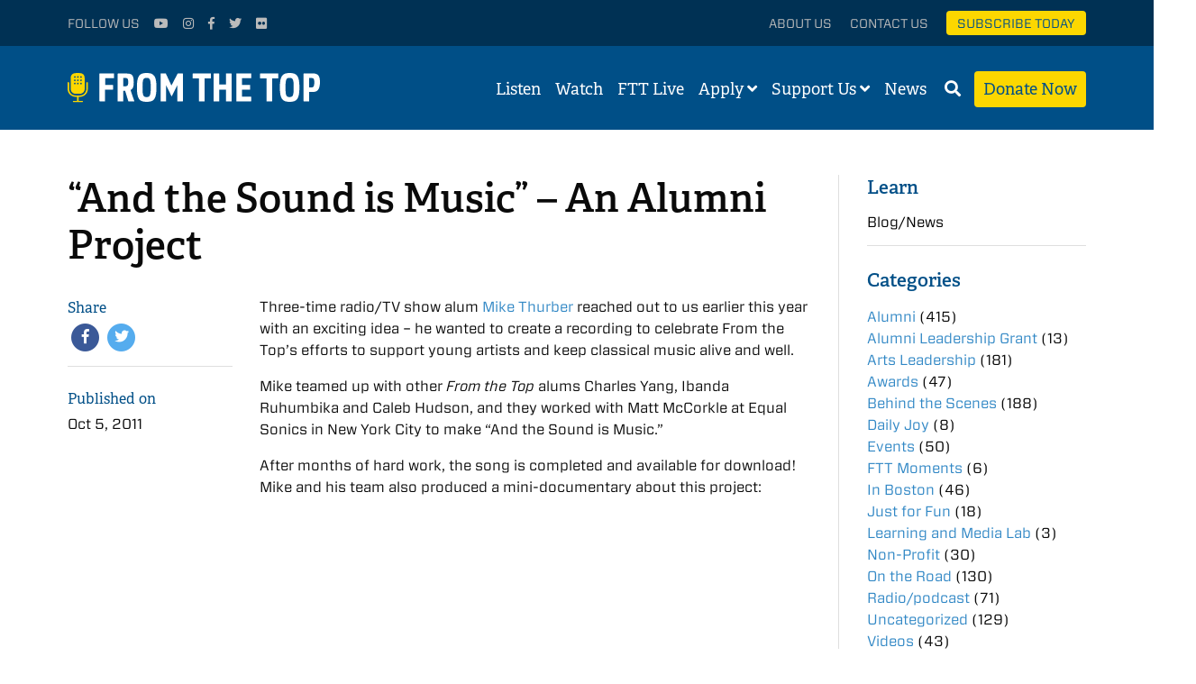

--- FILE ---
content_type: text/html; charset=UTF-8
request_url: https://fromthetop.org/and-the-sound-is-music-an-alumni-project/
body_size: 8430
content:
<!DOCTYPE html><html class="no-js"><head><meta charset="utf-8"><meta http-equiv="X-UA-Compatible" content="IE=edge"><link media="all" href="https://fromthetop.org/wp-content/cache/autoptimize/css/autoptimize_0106d26bc901b866950cc3fe7e58d17c.css" rel="stylesheet"><title>&quot;And the Sound is Music&quot; - An Alumni Project - From the Top</title><link rel="apple-touch-icon" sizes="180x180" href="/apple-touch-icon.png"><link rel="icon" type="image/png" href="/favicon-32x32.png" sizes="32x32"><link rel="icon" type="image/png" href="/favicon-16x16.png" sizes="16x16"><link rel="manifest" href="/manifest.json"><link rel="mask-icon" href="/safari-pinned-tab.svg" color="#004f87"><meta name="theme-color" content="#004f87"><meta name="viewport" content="width=device-width, initial-scale=1"><meta name="google-site-verification" content="xNHjFCQH8Okzlme-Vooe3Oz9-caGEOgF711XNqf7AAI" /> <script src="https://use.typekit.net/vmj1tho.js"></script> <script>try{Typekit.load({ async: true });}catch(e){}</script> <link rel="stylesheet" type="text/css" href="//cloud.typography.com/7348472/615744/css/fonts.css" /><link href="//netdna.bootstrapcdn.com/font-awesome/4.1.0/css/font-awesome.min.css" rel="stylesheet"> <script src="https://kit.fontawesome.com/57e6445cb9.js" crossorigin="anonymous"></script> <meta name='robots' content='index, follow, max-image-preview:large, max-snippet:-1, max-video-preview:-1' /><link rel="canonical" href="https://fromthetop.org/and-the-sound-is-music-an-alumni-project/" /><meta property="og:locale" content="en_US" /><meta property="og:type" content="article" /><meta property="og:title" content="&quot;And the Sound is Music&quot; - An Alumni Project - From the Top" /><meta property="og:description" content="Three-time radio/TV show alum Mike Thurber reached out to us earlier this year with an exciting idea &#8211; he wanted to create a recording to celebrate From the Top&#8217;s efforts to support young artists and keep classical music alive and well. Mike teamed up with other From the Top alums Charles Yang, Ibanda Ruhumbika and [&hellip;]" /><meta property="og:url" content="https://fromthetop.org/and-the-sound-is-music-an-alumni-project/" /><meta property="og:site_name" content="From the Top" /><meta property="article:publisher" content="https://www.facebook.com/FromtheTopFans" /><meta property="article:published_time" content="2011-10-05T13:51:16+00:00" /><meta property="og:image" content="https://fromthetop.org/wp-content/uploads/circle-icon-logo.png" /><meta property="og:image:width" content="1296" /><meta property="og:image:height" content="1296" /><meta property="og:image:type" content="image/png" /><meta name="author" content="fttblogadmin" /><meta name="twitter:card" content="summary_large_image" /><meta name="twitter:creator" content="@classicalkid" /><meta name="twitter:site" content="@classicalkid" /><meta name="twitter:label1" content="Written by" /><meta name="twitter:data1" content="fttblogadmin" /><meta name="twitter:label2" content="Est. reading time" /><meta name="twitter:data2" content="1 minute" /> <script type="application/ld+json" class="yoast-schema-graph">{"@context":"https://schema.org","@graph":[{"@type":"Article","@id":"https://fromthetop.org/and-the-sound-is-music-an-alumni-project/#article","isPartOf":{"@id":"https://fromthetop.org/and-the-sound-is-music-an-alumni-project/"},"author":{"name":"fttblogadmin","@id":"https://fromthetop.org/#/schema/person/07b6f3ead96fc8f57ea6b6e213d8594c"},"headline":"&#8220;And the Sound is Music&#8221; &#8211; An Alumni Project","datePublished":"2011-10-05T13:51:16+00:00","mainEntityOfPage":{"@id":"https://fromthetop.org/and-the-sound-is-music-an-alumni-project/"},"wordCount":162,"commentCount":0,"publisher":{"@id":"https://fromthetop.org/#organization"},"keywords":["leadership","newsfeed","radio"],"articleSection":["Alumni","z-News"],"inLanguage":"en-US","potentialAction":[{"@type":"CommentAction","name":"Comment","target":["https://fromthetop.org/and-the-sound-is-music-an-alumni-project/#respond"]}]},{"@type":"WebPage","@id":"https://fromthetop.org/and-the-sound-is-music-an-alumni-project/","url":"https://fromthetop.org/and-the-sound-is-music-an-alumni-project/","name":"\"And the Sound is Music\" - An Alumni Project - From the Top","isPartOf":{"@id":"https://fromthetop.org/#website"},"datePublished":"2011-10-05T13:51:16+00:00","breadcrumb":{"@id":"https://fromthetop.org/and-the-sound-is-music-an-alumni-project/#breadcrumb"},"inLanguage":"en-US","potentialAction":[{"@type":"ReadAction","target":["https://fromthetop.org/and-the-sound-is-music-an-alumni-project/"]}]},{"@type":"BreadcrumbList","@id":"https://fromthetop.org/and-the-sound-is-music-an-alumni-project/#breadcrumb","itemListElement":[{"@type":"ListItem","position":1,"name":"Home","item":"https://fromthetop.org/"},{"@type":"ListItem","position":2,"name":"&#8220;And the Sound is Music&#8221; &#8211; An Alumni Project"}]},{"@type":"WebSite","@id":"https://fromthetop.org/#website","url":"https://fromthetop.org/","name":"From the Top","description":"Great kids. Great music. Listen to the Future.","publisher":{"@id":"https://fromthetop.org/#organization"},"potentialAction":[{"@type":"SearchAction","target":{"@type":"EntryPoint","urlTemplate":"https://fromthetop.org/?s={search_term_string}"},"query-input":{"@type":"PropertyValueSpecification","valueRequired":true,"valueName":"search_term_string"}}],"inLanguage":"en-US"},{"@type":"Organization","@id":"https://fromthetop.org/#organization","name":"From the Top","url":"https://fromthetop.org/","logo":{"@type":"ImageObject","inLanguage":"en-US","@id":"https://fromthetop.org/#/schema/logo/image/","url":"https://fromthetop.org/wp-content/uploads/ftt-default-logo.jpg","contentUrl":"https://fromthetop.org/wp-content/uploads/ftt-default-logo.jpg","width":1200,"height":630,"caption":"From the Top"},"image":{"@id":"https://fromthetop.org/#/schema/logo/image/"},"sameAs":["https://www.facebook.com/FromtheTopFans","https://x.com/classicalkid","https://www.instagram.com/fromthetopfans/","https://www.youtube.com/user/fromthetop"]},{"@type":"Person","@id":"https://fromthetop.org/#/schema/person/07b6f3ead96fc8f57ea6b6e213d8594c","name":"fttblogadmin","image":{"@type":"ImageObject","inLanguage":"en-US","@id":"https://fromthetop.org/#/schema/person/image/","url":"https://secure.gravatar.com/avatar/?s=96&d=identicon&r=g","contentUrl":"https://secure.gravatar.com/avatar/?s=96&d=identicon&r=g","caption":"fttblogadmin"},"url":"https://fromthetop.org/author/fttblogadmin/"}]}</script> <link rel='dns-prefetch' href='//stats.wp.com' /><link rel='dns-prefetch' href='//cdn.jsdelivr.net' /><link rel='dns-prefetch' href='//use.fontawesome.com' /><link rel='dns-prefetch' href='//v0.wordpress.com' /><link rel="alternate" type="application/rss+xml" title="From the Top &raquo; &#8220;And the Sound is Music&#8221; &#8211; An Alumni Project Comments Feed" href="https://fromthetop.org/and-the-sound-is-music-an-alumni-project/feed/" /><link rel="alternate" title="oEmbed (JSON)" type="application/json+oembed" href="https://fromthetop.org/wp-json/oembed/1.0/embed?url=https%3A%2F%2Ffromthetop.org%2Fand-the-sound-is-music-an-alumni-project%2F" /><link rel="alternate" title="oEmbed (XML)" type="text/xml+oembed" href="https://fromthetop.org/wp-json/oembed/1.0/embed?url=https%3A%2F%2Ffromthetop.org%2Fand-the-sound-is-music-an-alumni-project%2F&#038;format=xml" /><link rel='stylesheet' id='flickity-css-css' href='https://cdn.jsdelivr.net/npm/@tarekraafat/autocomplete.js@10.1.2/dist/css/autoComplete.01.min.css?ver=6.9' type='text/css' media='all' /><link rel='stylesheet' id='load-fa-css' href='https://use.fontawesome.com/releases/v5.5.0/css/all.css?ver=6.9' type='text/css' media='all' /> <script type="text/javascript" src="https://fromthetop.org/wp-content/themes/fromthetop/js/top.min.js?ver=2.0.1" id="sp_plugins_top-js"></script> <script type="text/javascript" src="https://fromthetop.org/wp-content/themes/fromthetop/js/vendor/jquery-1.12.1.min.js?ver=2.0.1" id="jquery-js"></script> <script type="text/javascript" id="__ytprefs__-js-extra">var _EPYT_ = {"ajaxurl":"https://fromthetop.org/wp-admin/admin-ajax.php","security":"9afff72590","gallery_scrolloffset":"20","eppathtoscripts":"https://fromthetop.org/wp-content/plugins/youtube-embed-plus/scripts/","eppath":"https://fromthetop.org/wp-content/plugins/youtube-embed-plus/","epresponsiveselector":"[\"iframe.__youtube_prefs_widget__\"]","epdovol":"1","version":"14.2.4","evselector":"iframe.__youtube_prefs__[src], iframe[src*=\"youtube.com/embed/\"], iframe[src*=\"youtube-nocookie.com/embed/\"]","ajax_compat":"","maxres_facade":"eager","ytapi_load":"light","pause_others":"","stopMobileBuffer":"1","facade_mode":"","not_live_on_channel":""};
//# sourceURL=__ytprefs__-js-extra</script> <script type="text/javascript" src="https://fromthetop.org/wp-content/plugins/youtube-embed-plus/scripts/ytprefs.min.js?ver=14.2.4" id="__ytprefs__-js"></script> <link rel="https://api.w.org/" href="https://fromthetop.org/wp-json/" /><link rel="alternate" title="JSON" type="application/json" href="https://fromthetop.org/wp-json/wp/v2/posts/7094" /><link rel="EditURI" type="application/rsd+xml" title="RSD" href="https://fromthetop.org/xmlrpc.php?rsd" /><meta name="generator" content="WordPress 6.9" /><link rel='shortlink' href='https://fromthetop.org/?p=7094' />  <script async src="https://www.googletagmanager.com/gtag/js?id=G-V5TPVSHR3D"></script> <script>window.dataLayer = window.dataLayer || [];
      function gtag(){dataLayer.push(arguments);}
      gtag('js', new Date());
      gtag('config', 'G-V5TPVSHR3D');</script>  <script>(function(w,d,s,l,i){w[l]=w[l]||[];w[l].push({'gtm.start':
    new Date().getTime(),event:'gtm.js'});var f=d.getElementsByTagName(s)[0],
    j=d.createElement(s),dl=l!='dataLayer'?'&l='+l:'';j.async=true;j.src=
    'https://www.googletagmanager.com/gtm.js?id='+i+dl;f.parentNode.insertBefore(j,f);
    })(window,document,'script','dataLayer','GTM-WVR5T4SZ');</script> <meta name="facebook-domain-verification" content="nyc83myjlmbz5h71l7jkdxc8ze7qs3" /></head><body class="wp-singular post-template-default single single-post postid-7094 single-format-standard wp-theme-fromthetop"> <noscript><iframe src="https://www.googletagmanager.com/ns.html?id=GTM-T47CH8J"
 height="0" width="0" style="display:none;visibility:hidden"></iframe></noscript><div id="panel"><div class="stage"><header class="secondary-header"><div class="row"><div class="social small-12 medium-4 columns"><ul><li>Follow Us</li><li><a target="_blank" href="https://www.youtube.com/user/fromthetop"><i class="fa fa-youtube-play" aria-hidden="true"></i></a></li><li><a target="_blank" href="https://instagram.com/fromthetopfans/"><i class="fa fa-instagram" aria-hidden="true"></i></a></li><li><a target="_blank" href="https://www.facebook.com/FromtheTopFans"><i class="fa fa-facebook" aria-hidden="true"></i></a></li><li><a target="_blank" href="https://twitter.com/classicalkid"><i class="fa fa-twitter" aria-hidden="true"></i></a></li><li><a target="_blank" href="http://www.flickr.com/photos/fromthetopphotos"><i class="fa fa-flickr" aria-hidden="true"></i></a></li><li class="show-for-small subscribe-button"><a href="#donate-panel">Donate</a></li></ul></div><div class="links hide-for-small small-12 medium-8 columns"><ul><li><a href="https://fromthetop.org/about-us/">About Us</a></li><li><a href="https://fromthetop.org/about-us/contact/">Contact Us</a></li><li class="subscribe-button"><a href="/subscribe-today">Subscribe Today</a></li></ul></div></div></header><div class="search-container"><div class="search-area"><div class="search-area-container hide-search"><div class="row"><div class="small-12 columns"><form id="searchform" role="search" action="https://fromthetop.org/" method="get"><fieldset> <label for="search">Search</label><div class="searchbox"> <input type="text" name="s" id="search_input" value="" autocomplete="off" placeholder="Enter search term" /></div></fieldset></form> <a class="search-btn" href="#"> <i class="fa fa-search" aria-hidden="true"></i> </a></div></div></div></div></div><header class="site-header"><div class="row"><div class="small-8 medium-4 columns"><div class="header-logo"> <a href="https://fromthetop.org"> <img class="full-logo" src="https://fromthetop.org/wp-content/themes/fromthetop/img/ftt-logo-simple.svg" alt="Logo"> <img class="simple-logo" src="https://fromthetop.org/wp-content/themes/fromthetop/img/ftt-logo-simple.svg" alt="Logo"> </a></div></div><div class="small-4 medium-8 columns"><nav><ul><li class="desktop-link"><a href="https://fromthetop.org/listen/">Listen</a></li><li class="desktop-link"><a href="https://fromthetop.org/watch/">Watch</a></li><li class="desktop-link"><a href="https://fromthetop.org/live/">FTT Live</a></li><li class="desktop-link"> <a href="https://fromthetop.org/apply/">Apply</a>&nbsp;<div id="open-apply"> <i class="fa fa-angle-down" aria-hidden="true"></i><div class="submenu"><ul id="menu-apply" class="menu"><li id="menu-item-32342" class="menu-item menu-item-type-post_type menu-item-object-page menu-item-32342"><a href="https://fromthetop.org/apply/become-a-fellow/">Become a Fellow</a></li><li id="menu-item-32345" class="menu-item menu-item-type-post_type menu-item-object-page menu-item-32345"><a href="https://fromthetop.org/apply/jack-kent-cooke-young-artist-award/">Jack Kent Cooke Young Artist Award</a></li><li id="menu-item-34372" class="menu-item menu-item-type-post_type menu-item-object-page menu-item-34372"><a href="https://fromthetop.org/apply/from-the-top-live-auditions/">From the Top Virtual “Live” Auditions</a></li><li id="menu-item-31254" class="menu-item menu-item-type-post_type menu-item-object-page menu-item-31254"><a href="https://fromthetop.org/apply/repertoire-library/">Repertoire Library</a></li><li id="menu-item-30869" class="menu-item menu-item-type-post_type menu-item-object-page menu-item-30869"><a href="https://fromthetop.org/apply/teachers-sign-up/">Teachers: Sign Up for Admissions Updates!</a></li></ul></div></div></li><li class="desktop-link"> <a href="https://fromthetop.org/support-us/">Support Us</a>&nbsp;<div id="open-support"> <i class="fa fa-angle-down" aria-hidden="true"></i><div class="submenu"><ul id="menu-support" class="menu"><li id="menu-item-31914" class="menu-item menu-item-type-post_type menu-item-object-page menu-item-31914"><a href="https://fromthetop.org/support-us/donate/">Donate</a></li><li id="menu-item-30157" class="menu-item menu-item-type-post_type menu-item-object-page menu-item-30157"><a href="https://fromthetop.org/support-us/ways-to-give/">Ways to Give</a></li><li id="menu-item-30995" class="menu-item menu-item-type-custom menu-item-object-custom menu-item-30995"><a href="https://fromthetop.org/landing_page/the-francis-o-hunnewell-society/">Legacy Giving</a></li></ul></div></div></li><li class="desktop-link"> <a href="https://fromthetop.org/blog/">News</a>&nbsp;</li><li class="search-link"><a id="open-search" href="#"><i class="fa fa-search" aria-hidden="true"></i></a></li><li class="desktop-link donate-button"><a href="#donate-panel">Donate Now</a></li><li class="mobile-link"><a href="#"><i class="fa fa-bars" aria-hidden="true"></i></a></li></ul></nav></div></div></header><main id="main"><div class="row"><div class="page-content medium-8 large-9 columns"><article id="post-7094"><div class="article-content"><div class="row"><div class="small-12 columns"><div class="page-title"><h1>&#8220;And the Sound is Music&#8221; &#8211; An Alumni Project</h1></div></div></div><div class="row"><div class="left-sidebar small-12 medium-large-3 columns"><div class="widget-ftt share-default"><h2>Share</h2><ul><li> <a class="fb" href="#" onclick="window.open('https://www.facebook.com/sharer/sharer.php?u='+encodeURIComponent(location.href), 'facebook-share-dialog', 'width=626,height=436'); return false;"> <span class="fa-stack fa-lg"> <i class="fa fa-circle fa-stack-2x"></i> <i class="fa fa-facebook fa-stack-1x fa-inverse"></i> </span> </a></li><li> <a class="tw" href="#" onClick="MyWindow=window.open('http://twitter.com/home?status=%E2%80%9CAnd+the+Sound+is+Music%E2%80%9D+%E2%80%93+An+Alumni+Project by @classicalkid (https://fromthetop.org/and-the-sound-is-music-an-alumni-project/)','MyWindow','width=600,height=400'); return false;"> <span class="fa-stack fa-lg"> <i class="fa fa-circle fa-stack-2x"></i> <i class="fa fa-twitter fa-stack-1x fa-inverse"></i> </span> </a></li></ul></div><div class="widget-ftt pub-date"><h2>Published on</h2><p>Oct 5, 2011</p></div></div><div class="small-12 medium-large-9 columns"><p>Three-time radio/TV show alum <a href="http://www.fromthetop.org/search/node/thurber" target="_blank">Mike Thurber</a> reached out to us earlier this year with an exciting idea &#8211; he wanted to create a recording to celebrate From the Top&#8217;s efforts to support young artists and keep classical music alive and well.</p><p>Mike teamed up with other <em>From the Top</em> alums Charles Yang, Ibanda Ruhumbika and Caleb Hudson, and they worked with Matt McCorkle at Equal Sonics in New York City to make &#8220;And the Sound is Music.&#8221;</p><p>After months of hard work, the song is completed and available for download! Mike and his team also produced a mini-documentary about this project:</p> <span class="embed-youtube" style="text-align:center; display: block;"><iframe class="youtube-player" width="640" height="360" src="https://www.youtube.com/embed/UE-DSjMXYwY?version=3&#038;rel=1&#038;showsearch=0&#038;showinfo=1&#038;iv_load_policy=1&#038;fs=1&#038;hl=en-US&#038;autohide=2&#038;wmode=transparent" allowfullscreen="true" style="border:0;" sandbox="allow-scripts allow-same-origin allow-popups allow-presentation allow-popups-to-escape-sandbox"></iframe></span><p><strong>You can <a href="http://fromthetopnpr.bandcamp.com/track/and-the-sound-is-music" target="_blank">download the song here</a> by giving as much as you&#8217;re moved, and the proceeds will benefit our <a href="http://www.fromthetop.org/CAL">Center for the Development of Arts Leaders</a>.</strong></p><p>A huge thanks to Mike, Matt, Charles, Ibanda, and Caleb for their hard work over the summer!</p><div class="wpulike wpulike-default " ><div class="wp_ulike_general_class wp_ulike_is_restricted"><button type="button"
 aria-label="Like Button"
 data-ulike-id="7094"
 data-ulike-nonce="d18d2b30a6"
 data-ulike-type="post"
 data-ulike-template="wpulike-default"
 data-ulike-display-likers=""
 data-ulike-likers-style="popover"
 class="wp_ulike_btn wp_ulike_put_image wp_post_btn_7094"></button><span class="count-box wp_ulike_counter_up" data-ulike-counter-value="0"></span></div></div><div id="disqus-comments"><div id="disqus_thread"></div></div></div></div></div></article></div><aside class="right-sidebar medium-4 large-3 columns"><div class="widget-ftt first"><div class="widget-heading"> <a href="https://fromthetop.org/learn/">Learn</a></div><nav class="links"><ul id="menu-news" class="menu"><li id="menu-item-23086" class="menu-item menu-item-type-post_type menu-item-object-page menu-item-23086"><a href="https://fromthetop.org/blog/">Blog/News</a></li></ul></nav></div><div id="all-blog-categories" class="widget-ftt"><div class="widget-heading"> Categories</div><ul><li class="cat-item cat-item-74"><a href="https://fromthetop.org/category/alumni/">Alumni</a> (415)</li><li class="cat-item cat-item-731"><a href="https://fromthetop.org/category/alumni-leadership-grant/">Alumni Leadership Grant</a> (13)</li><li class="cat-item cat-item-46"><a href="https://fromthetop.org/category/arts-leadership/">Arts Leadership</a> (181)</li><li class="cat-item cat-item-67"><a href="https://fromthetop.org/category/awards/">Awards</a> (47)</li><li class="cat-item cat-item-59"><a href="https://fromthetop.org/category/behind-the-scenes/">Behind the Scenes</a> (188)</li><li class="cat-item cat-item-863"><a href="https://fromthetop.org/category/daily-joy/">Daily Joy</a> (8)</li><li class="cat-item cat-item-61"><a href="https://fromthetop.org/category/events/">Events</a> (50)</li><li class="cat-item cat-item-1009"><a href="https://fromthetop.org/category/ftt-moments/">FTT Moments</a> (6)</li><li class="cat-item cat-item-184"><a href="https://fromthetop.org/category/in-boston/">In Boston</a> (46)</li><li class="cat-item cat-item-185"><a href="https://fromthetop.org/category/just-for-fun/">Just for Fun</a> (18)</li><li class="cat-item cat-item-1018"><a href="https://fromthetop.org/category/learning-and-media-lab/">Learning and Media Lab</a> (3)</li><li class="cat-item cat-item-309"><a href="https://fromthetop.org/category/non-profit/">Non-Profit</a> (30)</li><li class="cat-item cat-item-66"><a href="https://fromthetop.org/category/road-shows/">On the Road</a> (130)</li><li class="cat-item cat-item-160"><a href="https://fromthetop.org/category/radiopodcast/">Radio/podcast</a> (71)</li><li class="cat-item cat-item-1"><a href="https://fromthetop.org/category/uncategorized/">Uncategorized</a> (129)</li><li class="cat-item cat-item-155"><a href="https://fromthetop.org/category/videos/">Videos</a> (43)</li><li class="cat-item cat-item-70"><a href="https://fromthetop.org/category/news/">z-News</a> (318)</li></ul></div></aside></div></main></div><div class="sponsor-logos-container"><div class="title">Our Partners</div><ul><li><a target="_blank" href="http://www.jkcf.org/"><img src="https://fromthetop.org/wp-content/themes/fromthetop/img/sponsors/jkcf-logo.png" alt="Sponsor Logo"></a></li><li><a target="_blank" href="http://www.massculturalcouncil.org/"><img src="https://fromthetop.org/wp-content/themes/fromthetop/img/sponsors/mcc-logo.png" alt="Sponsor Logo"></a></li></ul></div><footer class="site-footer"><div class="row"><div class="small-12 medium-4 medium-large-3 columns footer-button-container"><p>Get inspiring new shows and music videos delivered straight to your&nbsp;inbox.</p> <a href="https://fromthetop.org/subscribe-today/" class="footer-button">Subscribe Today</a></div><div class="small-12 medium-push-1 medium-7 medium-large-push-1 medium-large-8 columns"><div class="row"><div class="small-12 medium-6 columns"><div class="row"><div class="small-12 medium-large-6 columns"><div class="list-header">Apply</div><nav class="menu-apply-container"><ul id="menu-apply-1" class="menu"><li class="menu-item menu-item-type-post_type menu-item-object-page menu-item-32342"><a href="https://fromthetop.org/apply/become-a-fellow/">Become a Fellow</a></li><li class="menu-item menu-item-type-post_type menu-item-object-page menu-item-32345"><a href="https://fromthetop.org/apply/jack-kent-cooke-young-artist-award/">Jack Kent Cooke Young Artist Award</a></li><li class="menu-item menu-item-type-post_type menu-item-object-page menu-item-34372"><a href="https://fromthetop.org/apply/from-the-top-live-auditions/">From the Top Virtual “Live” Auditions</a></li><li class="menu-item menu-item-type-post_type menu-item-object-page menu-item-31254"><a href="https://fromthetop.org/apply/repertoire-library/">Repertoire Library</a></li><li class="menu-item menu-item-type-post_type menu-item-object-page menu-item-30869"><a href="https://fromthetop.org/apply/teachers-sign-up/">Teachers: Sign Up for Admissions Updates!</a></li></ul></nav></div><div class="small-12 medium-large-6 columns"><div class="list-header">Support Us</div><nav class="menu-support-container"><ul id="menu-support-1" class="menu"><li class="menu-item menu-item-type-post_type menu-item-object-page menu-item-31914"><a href="https://fromthetop.org/support-us/donate/">Donate</a></li><li class="menu-item menu-item-type-post_type menu-item-object-page menu-item-30157"><a href="https://fromthetop.org/support-us/ways-to-give/">Ways to Give</a></li><li class="menu-item menu-item-type-custom menu-item-object-custom menu-item-30995"><a href="https://fromthetop.org/landing_page/the-francis-o-hunnewell-society/">Legacy Giving</a></li></ul></nav><div class="list-header">Learn</div><nav class="menu-news-container"><ul id="menu-news-1" class="menu"><li class="menu-item menu-item-type-post_type menu-item-object-page menu-item-23086"><a href="https://fromthetop.org/blog/">Blog/News</a></li></ul></nav></div></div></div><div class="small-12 medium-6 columns"><div class="row"><div class="small-12 medium-large-6 columns"><div class="list-header">Follow Us</div><ul><li><a target="_blank" href="https://www.youtube.com/user/fromthetop">Youtube</a></li><li><a target="_blank" href="https://instagram.com/fromthetopfans/">Instagram</a></li><li><a target="_blank" href="https://www.facebook.com/FromtheTopFans">Facebook</a></li><li><a target="_blank" href="https://twitter.com/classicalkid">Twitter</a></li><li><a target="_blank" href="http://www.flickr.com/photos/fromthetopphotos">Flickr</a></li></ul></div></div></div></div><div class="row"><div class="small-12 medium-12 columns"><div class="row"><div class="small-12 medium-large-3 columns"><div class="list-header">Mailed Donations</div><ul><li style="color: #fff;">PO Box 845429<br /> Boston, MA<br /> 02284-5429</li></ul></div><div class="small-12 medium-large-9 columns"><div class="list-header">Other Correspondence</div><ul><li style="color: #fff;">6 Liberty Square<br /> #6169<br /> Boston, MA 02109</li></ul></div></div></div></div></div></div></footer><footer class="copyright"><div class="row"><div class="small-12 columns"> All Materials &copy; 2026 &nbsp;From the Top &nbsp;|&nbsp; <a href="https://fromthetop.org/privacy-policy/">Privacy&nbsp;Policy</a></div></div></footer></div><div class="action-panel donate-panel" data-toggler=".is-shown"><div class="panel-container"> <a href="#donate-panel" class="blank-transparent-panel"></a><div class="content-panel donate"><div class="content-container"><div class="button-close donate" data-close data-toggle="donate-panel"><div class="flex-container"><div class="title">DONATE NOW</div> <a href="#donate-panel"> <span><i class="fal fa-times"></i></span> </a></div></div><div class="flex-container"><div class="donate-thumbnail" style="background:url()"></div><div class="text-container"><div class="title"></div><div class="eyebrow"></div></div></div><div class="donate-desc"><div class="elementToProof">With your support, we foster and promote the next generation of classically trained musicians.</div><div class="elementToProof"></div><div class="elementToProof"><b>Make a tax-deductible donation today!</b></div><p>If you have any questions about supporting From the Top, please contact Erin Patterson at<a href="mailto:epatterson@fromthetop.org"> epatterson@fromthetop.org</a>.</p><p><strong>To send a gift by mail, please address to</strong>:</p><p>From the Top<br /> PO Box 845429<br /> Boston, MA 02284-5429</p><div class="qgiv-embed-container" data-qgiv-embed="true" data-embed-id="57539" data-embed="https://secure.qgiv.com/for/ftto/embed/57539/amount/882219/onetime/" data-width="564"></div><p><script>(function(w, d, s, id){var js, fjs = d.getElementsByTagName(s)[0];if (d.getElementById(id)) return;js = d.createElement(s); js.id = id;js.src = "https://secure.qgiv.com/resources/core/js/embed.js";fjs.parentNode.insertBefore(js, fjs);})(window, document, 'script', 'qgiv-embedjs');</script></p></div></div></div></div></div> <a href="#" id="back-to-top"> <span class="fa-stack fa-lg"> <i class="fa fa-circle fa-stack-2x"></i> <i class="fa fa-chevron-up fa-stack-1x fa-inverse"></i> </span> </a><aside rel="nofollow" id="mobile-menu"><ul><li><a class="link " href="https://fromthetop.org">Home</a></li><li><a class="link " href="https://fromthetop.org/listen/">Listen</a></li><li><a class="link " href="https://fromthetop.org/watch/">Watch</a></li><li><a class="link " href="https://fromthetop.org/live/">FTT Live</a></li><li><a class="link " href="https://fromthetop.org/apply/">Apply</a></li><li><a class="link " href="https://fromthetop.org/about-us/">About Us</a></li><li><a class="link " href="https://fromthetop.org/support-us/">Support Us</a></li><li><a class="link " href="https://fromthetop.org/blog/">News</a></li><li><a class="link" href="https://fromthetop.org/support-us/donate/">Donate Now</a></li><li><a class="link" href="/subscribe-today">Subscribe Today</a></li></ul></aside> <script type="speculationrules">{"prefetch":[{"source":"document","where":{"and":[{"href_matches":"/*"},{"not":{"href_matches":["/wp-*.php","/wp-admin/*","/wp-content/uploads/*","/wp-content/*","/wp-content/plugins/*","/wp-content/themes/fromthetop/*","/*\\?(.+)"]}},{"not":{"selector_matches":"a[rel~=\"nofollow\"]"}},{"not":{"selector_matches":".no-prefetch, .no-prefetch a"}}]},"eagerness":"conservative"}]}</script> <script type="text/javascript" id="disqus_count-js-extra">var countVars = {"disqusShortname":"fromthetop"};
//# sourceURL=disqus_count-js-extra</script> <script type="text/javascript" src="https://fromthetop.org/wp-content/plugins/disqus-comment-system/public/js/comment_count.js?ver=3.1.3" id="disqus_count-js"></script> <script type="text/javascript" id="disqus_embed-js-extra">var embedVars = {"disqusConfig":{"integration":"wordpress 3.1.3 6.9"},"disqusIdentifier":"7094 http://greenroom.fromthetop.org/?p=7094","disqusShortname":"fromthetop","disqusTitle":"\u201cAnd the Sound is Music\u201d \u2013 An Alumni Project","disqusUrl":"https://fromthetop.org/and-the-sound-is-music-an-alumni-project/","postId":"7094"};
//# sourceURL=disqus_embed-js-extra</script> <script type="text/javascript" src="https://fromthetop.org/wp-content/plugins/disqus-comment-system/public/js/comment_embed.js?ver=3.1.3" id="disqus_embed-js"></script> <script type="text/javascript" id="wp_ulike-js-extra">var wp_ulike_params = {"ajax_url":"https://fromthetop.org/wp-admin/admin-ajax.php","notifications":"1"};
//# sourceURL=wp_ulike-js-extra</script> <script type="text/javascript" src="https://fromthetop.org/wp-content/plugins/wp-ulike/assets/js/wp-ulike.min.js?ver=4.8.3.1" id="wp_ulike-js"></script> <script type="text/javascript" src="https://fromthetop.org/wp-content/plugins/youtube-embed-plus/scripts/fitvids.min.js?ver=14.2.4" id="__ytprefsfitvids__-js"></script> <script type="text/javascript" id="jetpack-stats-js-before">_stq = window._stq || [];
_stq.push([ "view", JSON.parse("{\"v\":\"ext\",\"blog\":\"82575679\",\"post\":\"7094\",\"tz\":\"-5\",\"srv\":\"fromthetop.org\",\"j\":\"1:15.3.1\"}") ]);
_stq.push([ "clickTrackerInit", "82575679", "7094" ]);
//# sourceURL=jetpack-stats-js-before</script> <script type="text/javascript" src="https://stats.wp.com/e-202604.js" id="jetpack-stats-js" defer="defer" data-wp-strategy="defer"></script> <script type="text/javascript" src="https://cdn.jsdelivr.net/npm/@tarekraafat/autocomplete.js@10.1.2/dist/autoComplete.min.js?ver=2.0.1" id="autocompletejs-js"></script> <script type="text/javascript" src="https://fromthetop.org/wp-content/themes/fromthetop/js/plugins.min.js?ver=2.0.2" id="sp_plugins-js"></script> <script type="text/javascript" id="spScripts-js-extra">var spScripts_script_params = {"siteURL":"https://fromthetop.org"};
//# sourceURL=spScripts-js-extra</script> <script type="text/javascript" src="https://fromthetop.org/wp-content/themes/fromthetop/js/scripts.js?ver=2.0.2" id="spScripts-js"></script> <script type="text/javascript" src="https://fromthetop.org/wp-content/themes/fromthetop/js/scripts-extra.js?ver=2.0.6" id="scripts-extra-js"></script> <script type="text/javascript" src="https://fromthetop.org/wp-includes/js/dist/vendor/moment.min.js?ver=2.30.1" id="moment-js"></script> <script type="text/javascript" id="moment-js-after">moment.updateLocale( 'en_US', {"months":["January","February","March","April","May","June","July","August","September","October","November","December"],"monthsShort":["Jan","Feb","Mar","Apr","May","Jun","Jul","Aug","Sep","Oct","Nov","Dec"],"weekdays":["Sunday","Monday","Tuesday","Wednesday","Thursday","Friday","Saturday"],"weekdaysShort":["Sun","Mon","Tue","Wed","Thu","Fri","Sat"],"week":{"dow":1},"longDateFormat":{"LT":"g:i a","LTS":null,"L":null,"LL":"F j, Y","LLL":"F j, Y g:i a","LLLL":null}} );
//# sourceURL=moment-js-after</script> </body></html>

--- FILE ---
content_type: text/css
request_url: https://fromthetop.org/wp-content/cache/autoptimize/css/autoptimize_0106d26bc901b866950cc3fe7e58d17c.css
body_size: 31359
content:
/*! ==========================================================================
Theme Name: From the Top
Theme URI: http://fromthetop.org
Description: Official theme. Please do not change.
Version: 3.1
Author: Sumit Paul
Author URI: http://www.studiokudos.com
============================================================================= */
/*! normalize.css v3.0.3 | MIT License | github.com/necolas/normalize.css */
html{font-family:sans-serif;-ms-text-size-adjust:100%;-webkit-text-size-adjust:100%}body{margin:0}article,aside,details,figcaption,figure,footer,header,hgroup,main,menu,nav,section,summary{display:block}audio,canvas,progress,video{display:inline-block;vertical-align:baseline}audio:not([controls]){display:none;height:0}[hidden],template{display:none}a{background-color:transparent}a:active,a:hover{outline:0}abbr[title]{border-bottom:1px dotted}b,strong{font-weight:700}dfn{font-style:italic}h1{font-size:2em;margin:.67em 0}mark{background:#ff0;color:#000}small{font-size:80%}sub,sup{font-size:75%;line-height:0;position:relative;vertical-align:baseline}sup{top:-.5em}sub{bottom:-.25em}img{border:0}svg:not(:root){overflow:hidden}figure{margin:1em 40px}hr{box-sizing:content-box;height:0}pre{overflow:auto}code,kbd,pre,samp{font-family:monospace,monospace;font-size:1em}button,input,optgroup,select,textarea{color:inherit;font:inherit;margin:0}button{overflow:visible}button,select{text-transform:none}button,html input[type=button],input[type=reset],input[type=submit]{-webkit-appearance:button;cursor:pointer}button[disabled],html input[disabled]{cursor:not-allowed}button::-moz-focus-inner,input::-moz-focus-inner{border:0;padding:0}input{line-height:normal}input[type=checkbox],input[type=radio]{box-sizing:border-box;padding:0}input[type=number]::-webkit-inner-spin-button,input[type=number]::-webkit-outer-spin-button{height:auto}input[type=search]{-webkit-appearance:textfield;box-sizing:content-box}input[type=search]::-webkit-search-cancel-button,input[type=search]::-webkit-search-decoration{-webkit-appearance:none}legend{border:0;padding:0}textarea{overflow:auto}optgroup{font-weight:700}table{border-collapse:collapse;border-spacing:0}td,th{padding:0}.foundation-mq{font-family:"small=0em&medium=40em&large=64em&xlarge=75em&xxlarge=90em"}html{font-size:100%;box-sizing:border-box}*,*:before,*:after{box-sizing:inherit}body{padding:0;margin:0;font-family:"Helvetica Neue",Helvetica,Roboto,Arial,sans-serif;font-weight:400;line-height:1.5;color:#0a0a0a;background:#fefefe;-webkit-font-smoothing:antialiased;-moz-osx-font-smoothing:grayscale}img{max-width:100%;height:auto;-ms-interpolation-mode:bicubic;display:inline-block;vertical-align:middle}textarea{height:auto;min-height:50px;border-radius:3px}select{width:100%;border-radius:3px}#map_canvas img,#map_canvas embed,#map_canvas object,.map_canvas img,.map_canvas embed,.map_canvas object,.mqa-display img,.mqa-display embed,.mqa-display object{max-width:none !important}button{-webkit-appearance:none;-moz-appearance:none;background:0 0;padding:0;border:0;border-radius:3px;line-height:1}[data-whatinput=mouse] button{outline:0}.is-visible{display:block !important}.is-hidden{display:none !important}.row{max-width:84.375rem;margin-left:auto;margin-right:auto}.row:before,.row:after{content:" ";display:table}.row:after{clear:both}.row.collapse>.column,.row.collapse>.columns{padding-left:0;padding-right:0}.row .row{max-width:none;margin-left:-.9375rem;margin-right:-.9375rem}.row .row.collapse{margin-left:0;margin-right:0}.row.expanded{max-width:none}.row.expanded .row{margin-left:auto;margin-right:auto}.column,.columns{width:100%;float:left;padding-left:.9375rem;padding-right:.9375rem}.column:last-child:not(:first-child),.columns:last-child:not(:first-child){float:right}.column.end:last-child:last-child,.end.columns:last-child:last-child{float:left}.column.row.row,.row.row.columns{float:none}.row .column.row.row,.row .row.row.columns{padding-left:0;padding-right:0;margin-left:0;margin-right:0}.small-1{width:8.33333%}.small-push-1{position:relative;left:8.33333%}.small-pull-1{position:relative;left:-8.33333%}.small-offset-0{margin-left:0}.small-2{width:16.66667%}.small-push-2{position:relative;left:16.66667%}.small-pull-2{position:relative;left:-16.66667%}.small-offset-1{margin-left:8.33333%}.small-3{width:25%}.small-push-3{position:relative;left:25%}.small-pull-3{position:relative;left:-25%}.small-offset-2{margin-left:16.66667%}.small-4{width:33.33333%}.small-push-4{position:relative;left:33.33333%}.small-pull-4{position:relative;left:-33.33333%}.small-offset-3{margin-left:25%}.small-5{width:41.66667%}.small-push-5{position:relative;left:41.66667%}.small-pull-5{position:relative;left:-41.66667%}.small-offset-4{margin-left:33.33333%}.small-6{width:50%}.small-push-6{position:relative;left:50%}.small-pull-6{position:relative;left:-50%}.small-offset-5{margin-left:41.66667%}.small-7{width:58.33333%}.small-push-7{position:relative;left:58.33333%}.small-pull-7{position:relative;left:-58.33333%}.small-offset-6{margin-left:50%}.small-8{width:66.66667%}.small-push-8{position:relative;left:66.66667%}.small-pull-8{position:relative;left:-66.66667%}.small-offset-7{margin-left:58.33333%}.small-9{width:75%}.small-push-9{position:relative;left:75%}.small-pull-9{position:relative;left:-75%}.small-offset-8{margin-left:66.66667%}.small-10{width:83.33333%}.small-push-10{position:relative;left:83.33333%}.small-pull-10{position:relative;left:-83.33333%}.small-offset-9{margin-left:75%}.small-11{width:91.66667%}.small-push-11{position:relative;left:91.66667%}.small-pull-11{position:relative;left:-91.66667%}.small-offset-10{margin-left:83.33333%}.small-12{width:100%}.small-offset-11{margin-left:91.66667%}.small-up-1>.column,.small-up-1>.columns{width:100%;float:left}.small-up-1>.column:nth-of-type(1n),.small-up-1>.columns:nth-of-type(1n){clear:none}.small-up-1>.column:nth-of-type(1n+1),.small-up-1>.columns:nth-of-type(1n+1){clear:both}.small-up-1>.column:last-child,.small-up-1>.columns:last-child{float:left}.small-up-2>.column,.small-up-2>.columns{width:50%;float:left}.small-up-2>.column:nth-of-type(1n),.small-up-2>.columns:nth-of-type(1n){clear:none}.small-up-2>.column:nth-of-type(2n+1),.small-up-2>.columns:nth-of-type(2n+1){clear:both}.small-up-2>.column:last-child,.small-up-2>.columns:last-child{float:left}.small-up-3>.column,.small-up-3>.columns{width:33.33333%;float:left}.small-up-3>.column:nth-of-type(1n),.small-up-3>.columns:nth-of-type(1n){clear:none}.small-up-3>.column:nth-of-type(3n+1),.small-up-3>.columns:nth-of-type(3n+1){clear:both}.small-up-3>.column:last-child,.small-up-3>.columns:last-child{float:left}.small-up-4>.column,.small-up-4>.columns{width:25%;float:left}.small-up-4>.column:nth-of-type(1n),.small-up-4>.columns:nth-of-type(1n){clear:none}.small-up-4>.column:nth-of-type(4n+1),.small-up-4>.columns:nth-of-type(4n+1){clear:both}.small-up-4>.column:last-child,.small-up-4>.columns:last-child{float:left}.small-up-5>.column,.small-up-5>.columns{width:20%;float:left}.small-up-5>.column:nth-of-type(1n),.small-up-5>.columns:nth-of-type(1n){clear:none}.small-up-5>.column:nth-of-type(5n+1),.small-up-5>.columns:nth-of-type(5n+1){clear:both}.small-up-5>.column:last-child,.small-up-5>.columns:last-child{float:left}.small-up-6>.column,.small-up-6>.columns{width:16.66667%;float:left}.small-up-6>.column:nth-of-type(1n),.small-up-6>.columns:nth-of-type(1n){clear:none}.small-up-6>.column:nth-of-type(6n+1),.small-up-6>.columns:nth-of-type(6n+1){clear:both}.small-up-6>.column:last-child,.small-up-6>.columns:last-child{float:left}.small-up-7>.column,.small-up-7>.columns{width:14.28571%;float:left}.small-up-7>.column:nth-of-type(1n),.small-up-7>.columns:nth-of-type(1n){clear:none}.small-up-7>.column:nth-of-type(7n+1),.small-up-7>.columns:nth-of-type(7n+1){clear:both}.small-up-7>.column:last-child,.small-up-7>.columns:last-child{float:left}.small-up-8>.column,.small-up-8>.columns{width:12.5%;float:left}.small-up-8>.column:nth-of-type(1n),.small-up-8>.columns:nth-of-type(1n){clear:none}.small-up-8>.column:nth-of-type(8n+1),.small-up-8>.columns:nth-of-type(8n+1){clear:both}.small-up-8>.column:last-child,.small-up-8>.columns:last-child{float:left}.small-collapse>.column,.small-collapse>.columns{padding-left:0;padding-right:0}.small-collapse .row,.expanded.row .small-collapse.row{margin-left:0;margin-right:0}.small-uncollapse>.column,.small-uncollapse>.columns{padding-left:.9375rem;padding-right:.9375rem}.small-centered{float:none;margin-left:auto;margin-right:auto}.small-uncentered,.small-push-0,.small-pull-0{position:static;margin-left:0;margin-right:0;float:left}@media screen and (min-width:30em){.small-medium-1{width:8.33333%}.small-medium-push-1{position:relative;left:8.33333%}.small-medium-pull-1{position:relative;left:-8.33333%}.small-medium-offset-0{margin-left:0}.small-medium-2{width:16.66667%}.small-medium-push-2{position:relative;left:16.66667%}.small-medium-pull-2{position:relative;left:-16.66667%}.small-medium-offset-1{margin-left:8.33333%}.small-medium-3{width:25%}.small-medium-push-3{position:relative;left:25%}.small-medium-pull-3{position:relative;left:-25%}.small-medium-offset-2{margin-left:16.66667%}.small-medium-4{width:33.33333%}.small-medium-push-4{position:relative;left:33.33333%}.small-medium-pull-4{position:relative;left:-33.33333%}.small-medium-offset-3{margin-left:25%}.small-medium-5{width:41.66667%}.small-medium-push-5{position:relative;left:41.66667%}.small-medium-pull-5{position:relative;left:-41.66667%}.small-medium-offset-4{margin-left:33.33333%}.small-medium-6{width:50%}.small-medium-push-6{position:relative;left:50%}.small-medium-pull-6{position:relative;left:-50%}.small-medium-offset-5{margin-left:41.66667%}.small-medium-7{width:58.33333%}.small-medium-push-7{position:relative;left:58.33333%}.small-medium-pull-7{position:relative;left:-58.33333%}.small-medium-offset-6{margin-left:50%}.small-medium-8{width:66.66667%}.small-medium-push-8{position:relative;left:66.66667%}.small-medium-pull-8{position:relative;left:-66.66667%}.small-medium-offset-7{margin-left:58.33333%}.small-medium-9{width:75%}.small-medium-push-9{position:relative;left:75%}.small-medium-pull-9{position:relative;left:-75%}.small-medium-offset-8{margin-left:66.66667%}.small-medium-10{width:83.33333%}.small-medium-push-10{position:relative;left:83.33333%}.small-medium-pull-10{position:relative;left:-83.33333%}.small-medium-offset-9{margin-left:75%}.small-medium-11{width:91.66667%}.small-medium-push-11{position:relative;left:91.66667%}.small-medium-pull-11{position:relative;left:-91.66667%}.small-medium-offset-10{margin-left:83.33333%}.small-medium-12{width:100%}.small-medium-offset-11{margin-left:91.66667%}.small-medium-up-1>.column,.small-medium-up-1>.columns{width:100%;float:left}.small-medium-up-1>.column:nth-of-type(1n),.small-medium-up-1>.columns:nth-of-type(1n){clear:none}.small-medium-up-1>.column:nth-of-type(1n+1),.small-medium-up-1>.columns:nth-of-type(1n+1){clear:both}.small-medium-up-1>.column:last-child,.small-medium-up-1>.columns:last-child{float:left}.small-medium-up-2>.column,.small-medium-up-2>.columns{width:50%;float:left}.small-medium-up-2>.column:nth-of-type(1n),.small-medium-up-2>.columns:nth-of-type(1n){clear:none}.small-medium-up-2>.column:nth-of-type(2n+1),.small-medium-up-2>.columns:nth-of-type(2n+1){clear:both}.small-medium-up-2>.column:last-child,.small-medium-up-2>.columns:last-child{float:left}.small-medium-up-3>.column,.small-medium-up-3>.columns{width:33.33333%;float:left}.small-medium-up-3>.column:nth-of-type(1n),.small-medium-up-3>.columns:nth-of-type(1n){clear:none}.small-medium-up-3>.column:nth-of-type(3n+1),.small-medium-up-3>.columns:nth-of-type(3n+1){clear:both}.small-medium-up-3>.column:last-child,.small-medium-up-3>.columns:last-child{float:left}.small-medium-up-4>.column,.small-medium-up-4>.columns{width:25%;float:left}.small-medium-up-4>.column:nth-of-type(1n),.small-medium-up-4>.columns:nth-of-type(1n){clear:none}.small-medium-up-4>.column:nth-of-type(4n+1),.small-medium-up-4>.columns:nth-of-type(4n+1){clear:both}.small-medium-up-4>.column:last-child,.small-medium-up-4>.columns:last-child{float:left}.small-medium-up-5>.column,.small-medium-up-5>.columns{width:20%;float:left}.small-medium-up-5>.column:nth-of-type(1n),.small-medium-up-5>.columns:nth-of-type(1n){clear:none}.small-medium-up-5>.column:nth-of-type(5n+1),.small-medium-up-5>.columns:nth-of-type(5n+1){clear:both}.small-medium-up-5>.column:last-child,.small-medium-up-5>.columns:last-child{float:left}.small-medium-up-6>.column,.small-medium-up-6>.columns{width:16.66667%;float:left}.small-medium-up-6>.column:nth-of-type(1n),.small-medium-up-6>.columns:nth-of-type(1n){clear:none}.small-medium-up-6>.column:nth-of-type(6n+1),.small-medium-up-6>.columns:nth-of-type(6n+1){clear:both}.small-medium-up-6>.column:last-child,.small-medium-up-6>.columns:last-child{float:left}.small-medium-up-7>.column,.small-medium-up-7>.columns{width:14.28571%;float:left}.small-medium-up-7>.column:nth-of-type(1n),.small-medium-up-7>.columns:nth-of-type(1n){clear:none}.small-medium-up-7>.column:nth-of-type(7n+1),.small-medium-up-7>.columns:nth-of-type(7n+1){clear:both}.small-medium-up-7>.column:last-child,.small-medium-up-7>.columns:last-child{float:left}.small-medium-up-8>.column,.small-medium-up-8>.columns{width:12.5%;float:left}.small-medium-up-8>.column:nth-of-type(1n),.small-medium-up-8>.columns:nth-of-type(1n){clear:none}.small-medium-up-8>.column:nth-of-type(8n+1),.small-medium-up-8>.columns:nth-of-type(8n+1){clear:both}.small-medium-up-8>.column:last-child,.small-medium-up-8>.columns:last-child{float:left}.small-medium-collapse>.column,.small-medium-collapse>.columns{padding-left:0;padding-right:0}.small-medium-collapse .row,.expanded.row .small-medium-collapse.row{margin-left:0;margin-right:0}.small-medium-uncollapse>.column,.small-medium-uncollapse>.columns{padding-left:.9375rem;padding-right:.9375rem}.small-medium-centered{float:none;margin-left:auto;margin-right:auto}.small-medium-uncentered,.small-medium-push-0,.small-medium-pull-0{position:static;margin-left:0;margin-right:0;float:left}}@media screen and (min-width:47.063em){.medium-1{width:8.33333%}.medium-push-1{position:relative;left:8.33333%}.medium-pull-1{position:relative;left:-8.33333%}.medium-offset-0{margin-left:0}.medium-2{width:16.66667%}.medium-push-2{position:relative;left:16.66667%}.medium-pull-2{position:relative;left:-16.66667%}.medium-offset-1{margin-left:8.33333%}.medium-3{width:25%}.medium-push-3{position:relative;left:25%}.medium-pull-3{position:relative;left:-25%}.medium-offset-2{margin-left:16.66667%}.medium-4{width:33.33333%}.medium-push-4{position:relative;left:33.33333%}.medium-pull-4{position:relative;left:-33.33333%}.medium-offset-3{margin-left:25%}.medium-5{width:41.66667%}.medium-push-5{position:relative;left:41.66667%}.medium-pull-5{position:relative;left:-41.66667%}.medium-offset-4{margin-left:33.33333%}.medium-6{width:50%}.medium-push-6{position:relative;left:50%}.medium-pull-6{position:relative;left:-50%}.medium-offset-5{margin-left:41.66667%}.medium-7{width:58.33333%}.medium-push-7{position:relative;left:58.33333%}.medium-pull-7{position:relative;left:-58.33333%}.medium-offset-6{margin-left:50%}.medium-8{width:66.66667%}.medium-push-8{position:relative;left:66.66667%}.medium-pull-8{position:relative;left:-66.66667%}.medium-offset-7{margin-left:58.33333%}.medium-9{width:75%}.medium-push-9{position:relative;left:75%}.medium-pull-9{position:relative;left:-75%}.medium-offset-8{margin-left:66.66667%}.medium-10{width:83.33333%}.medium-push-10{position:relative;left:83.33333%}.medium-pull-10{position:relative;left:-83.33333%}.medium-offset-9{margin-left:75%}.medium-11{width:91.66667%}.medium-push-11{position:relative;left:91.66667%}.medium-pull-11{position:relative;left:-91.66667%}.medium-offset-10{margin-left:83.33333%}.medium-12{width:100%}.medium-offset-11{margin-left:91.66667%}.medium-up-1>.column,.medium-up-1>.columns{width:100%;float:left}.medium-up-1>.column:nth-of-type(1n),.medium-up-1>.columns:nth-of-type(1n){clear:none}.medium-up-1>.column:nth-of-type(1n+1),.medium-up-1>.columns:nth-of-type(1n+1){clear:both}.medium-up-1>.column:last-child,.medium-up-1>.columns:last-child{float:left}.medium-up-2>.column,.medium-up-2>.columns{width:50%;float:left}.medium-up-2>.column:nth-of-type(1n),.medium-up-2>.columns:nth-of-type(1n){clear:none}.medium-up-2>.column:nth-of-type(2n+1),.medium-up-2>.columns:nth-of-type(2n+1){clear:both}.medium-up-2>.column:last-child,.medium-up-2>.columns:last-child{float:left}.medium-up-3>.column,.medium-up-3>.columns{width:33.33333%;float:left}.medium-up-3>.column:nth-of-type(1n),.medium-up-3>.columns:nth-of-type(1n){clear:none}.medium-up-3>.column:nth-of-type(3n+1),.medium-up-3>.columns:nth-of-type(3n+1){clear:both}.medium-up-3>.column:last-child,.medium-up-3>.columns:last-child{float:left}.medium-up-4>.column,.medium-up-4>.columns{width:25%;float:left}.medium-up-4>.column:nth-of-type(1n),.medium-up-4>.columns:nth-of-type(1n){clear:none}.medium-up-4>.column:nth-of-type(4n+1),.medium-up-4>.columns:nth-of-type(4n+1){clear:both}.medium-up-4>.column:last-child,.medium-up-4>.columns:last-child{float:left}.medium-up-5>.column,.medium-up-5>.columns{width:20%;float:left}.medium-up-5>.column:nth-of-type(1n),.medium-up-5>.columns:nth-of-type(1n){clear:none}.medium-up-5>.column:nth-of-type(5n+1),.medium-up-5>.columns:nth-of-type(5n+1){clear:both}.medium-up-5>.column:last-child,.medium-up-5>.columns:last-child{float:left}.medium-up-6>.column,.medium-up-6>.columns{width:16.66667%;float:left}.medium-up-6>.column:nth-of-type(1n),.medium-up-6>.columns:nth-of-type(1n){clear:none}.medium-up-6>.column:nth-of-type(6n+1),.medium-up-6>.columns:nth-of-type(6n+1){clear:both}.medium-up-6>.column:last-child,.medium-up-6>.columns:last-child{float:left}.medium-up-7>.column,.medium-up-7>.columns{width:14.28571%;float:left}.medium-up-7>.column:nth-of-type(1n),.medium-up-7>.columns:nth-of-type(1n){clear:none}.medium-up-7>.column:nth-of-type(7n+1),.medium-up-7>.columns:nth-of-type(7n+1){clear:both}.medium-up-7>.column:last-child,.medium-up-7>.columns:last-child{float:left}.medium-up-8>.column,.medium-up-8>.columns{width:12.5%;float:left}.medium-up-8>.column:nth-of-type(1n),.medium-up-8>.columns:nth-of-type(1n){clear:none}.medium-up-8>.column:nth-of-type(8n+1),.medium-up-8>.columns:nth-of-type(8n+1){clear:both}.medium-up-8>.column:last-child,.medium-up-8>.columns:last-child{float:left}.medium-collapse>.column,.medium-collapse>.columns{padding-left:0;padding-right:0}.medium-collapse .row,.expanded.row .medium-collapse.row{margin-left:0;margin-right:0}.medium-uncollapse>.column,.medium-uncollapse>.columns{padding-left:.9375rem;padding-right:.9375rem}.medium-centered{float:none;margin-left:auto;margin-right:auto}.medium-uncentered,.medium-push-0,.medium-pull-0{position:static;margin-left:0;margin-right:0;float:left}}@media screen and (min-width:64.063em){.medium-large-1{width:8.33333%}.medium-large-push-1{position:relative;left:8.33333%}.medium-large-pull-1{position:relative;left:-8.33333%}.medium-large-offset-0{margin-left:0}.medium-large-2{width:16.66667%}.medium-large-push-2{position:relative;left:16.66667%}.medium-large-pull-2{position:relative;left:-16.66667%}.medium-large-offset-1{margin-left:8.33333%}.medium-large-3{width:25%}.medium-large-push-3{position:relative;left:25%}.medium-large-pull-3{position:relative;left:-25%}.medium-large-offset-2{margin-left:16.66667%}.medium-large-4{width:33.33333%}.medium-large-push-4{position:relative;left:33.33333%}.medium-large-pull-4{position:relative;left:-33.33333%}.medium-large-offset-3{margin-left:25%}.medium-large-5{width:41.66667%}.medium-large-push-5{position:relative;left:41.66667%}.medium-large-pull-5{position:relative;left:-41.66667%}.medium-large-offset-4{margin-left:33.33333%}.medium-large-6{width:50%}.medium-large-push-6{position:relative;left:50%}.medium-large-pull-6{position:relative;left:-50%}.medium-large-offset-5{margin-left:41.66667%}.medium-large-7{width:58.33333%}.medium-large-push-7{position:relative;left:58.33333%}.medium-large-pull-7{position:relative;left:-58.33333%}.medium-large-offset-6{margin-left:50%}.medium-large-8{width:66.66667%}.medium-large-push-8{position:relative;left:66.66667%}.medium-large-pull-8{position:relative;left:-66.66667%}.medium-large-offset-7{margin-left:58.33333%}.medium-large-9{width:75%}.medium-large-push-9{position:relative;left:75%}.medium-large-pull-9{position:relative;left:-75%}.medium-large-offset-8{margin-left:66.66667%}.medium-large-10{width:83.33333%}.medium-large-push-10{position:relative;left:83.33333%}.medium-large-pull-10{position:relative;left:-83.33333%}.medium-large-offset-9{margin-left:75%}.medium-large-11{width:91.66667%}.medium-large-push-11{position:relative;left:91.66667%}.medium-large-pull-11{position:relative;left:-91.66667%}.medium-large-offset-10{margin-left:83.33333%}.medium-large-12{width:100%}.medium-large-offset-11{margin-left:91.66667%}.medium-large-up-1>.column,.medium-large-up-1>.columns{width:100%;float:left}.medium-large-up-1>.column:nth-of-type(1n),.medium-large-up-1>.columns:nth-of-type(1n){clear:none}.medium-large-up-1>.column:nth-of-type(1n+1),.medium-large-up-1>.columns:nth-of-type(1n+1){clear:both}.medium-large-up-1>.column:last-child,.medium-large-up-1>.columns:last-child{float:left}.medium-large-up-2>.column,.medium-large-up-2>.columns{width:50%;float:left}.medium-large-up-2>.column:nth-of-type(1n),.medium-large-up-2>.columns:nth-of-type(1n){clear:none}.medium-large-up-2>.column:nth-of-type(2n+1),.medium-large-up-2>.columns:nth-of-type(2n+1){clear:both}.medium-large-up-2>.column:last-child,.medium-large-up-2>.columns:last-child{float:left}.medium-large-up-3>.column,.medium-large-up-3>.columns{width:33.33333%;float:left}.medium-large-up-3>.column:nth-of-type(1n),.medium-large-up-3>.columns:nth-of-type(1n){clear:none}.medium-large-up-3>.column:nth-of-type(3n+1),.medium-large-up-3>.columns:nth-of-type(3n+1){clear:both}.medium-large-up-3>.column:last-child,.medium-large-up-3>.columns:last-child{float:left}.medium-large-up-4>.column,.medium-large-up-4>.columns{width:25%;float:left}.medium-large-up-4>.column:nth-of-type(1n),.medium-large-up-4>.columns:nth-of-type(1n){clear:none}.medium-large-up-4>.column:nth-of-type(4n+1),.medium-large-up-4>.columns:nth-of-type(4n+1){clear:both}.medium-large-up-4>.column:last-child,.medium-large-up-4>.columns:last-child{float:left}.medium-large-up-5>.column,.medium-large-up-5>.columns{width:20%;float:left}.medium-large-up-5>.column:nth-of-type(1n),.medium-large-up-5>.columns:nth-of-type(1n){clear:none}.medium-large-up-5>.column:nth-of-type(5n+1),.medium-large-up-5>.columns:nth-of-type(5n+1){clear:both}.medium-large-up-5>.column:last-child,.medium-large-up-5>.columns:last-child{float:left}.medium-large-up-6>.column,.medium-large-up-6>.columns{width:16.66667%;float:left}.medium-large-up-6>.column:nth-of-type(1n),.medium-large-up-6>.columns:nth-of-type(1n){clear:none}.medium-large-up-6>.column:nth-of-type(6n+1),.medium-large-up-6>.columns:nth-of-type(6n+1){clear:both}.medium-large-up-6>.column:last-child,.medium-large-up-6>.columns:last-child{float:left}.medium-large-up-7>.column,.medium-large-up-7>.columns{width:14.28571%;float:left}.medium-large-up-7>.column:nth-of-type(1n),.medium-large-up-7>.columns:nth-of-type(1n){clear:none}.medium-large-up-7>.column:nth-of-type(7n+1),.medium-large-up-7>.columns:nth-of-type(7n+1){clear:both}.medium-large-up-7>.column:last-child,.medium-large-up-7>.columns:last-child{float:left}.medium-large-up-8>.column,.medium-large-up-8>.columns{width:12.5%;float:left}.medium-large-up-8>.column:nth-of-type(1n),.medium-large-up-8>.columns:nth-of-type(1n){clear:none}.medium-large-up-8>.column:nth-of-type(8n+1),.medium-large-up-8>.columns:nth-of-type(8n+1){clear:both}.medium-large-up-8>.column:last-child,.medium-large-up-8>.columns:last-child{float:left}.medium-large-collapse>.column,.medium-large-collapse>.columns{padding-left:0;padding-right:0}.medium-large-collapse .row,.expanded.row .medium-large-collapse.row{margin-left:0;margin-right:0}.medium-large-uncollapse>.column,.medium-large-uncollapse>.columns{padding-left:.9375rem;padding-right:.9375rem}.medium-large-centered{float:none;margin-left:auto;margin-right:auto}.medium-large-uncentered,.medium-large-push-0,.medium-large-pull-0{position:static;margin-left:0;margin-right:0;float:left}}@media screen and (min-width:80em){.large-1{width:8.33333%}.large-push-1{position:relative;left:8.33333%}.large-pull-1{position:relative;left:-8.33333%}.large-offset-0{margin-left:0}.large-2{width:16.66667%}.large-push-2{position:relative;left:16.66667%}.large-pull-2{position:relative;left:-16.66667%}.large-offset-1{margin-left:8.33333%}.large-3{width:25%}.large-push-3{position:relative;left:25%}.large-pull-3{position:relative;left:-25%}.large-offset-2{margin-left:16.66667%}.large-4{width:33.33333%}.large-push-4{position:relative;left:33.33333%}.large-pull-4{position:relative;left:-33.33333%}.large-offset-3{margin-left:25%}.large-5{width:41.66667%}.large-push-5{position:relative;left:41.66667%}.large-pull-5{position:relative;left:-41.66667%}.large-offset-4{margin-left:33.33333%}.large-6{width:50%}.large-push-6{position:relative;left:50%}.large-pull-6{position:relative;left:-50%}.large-offset-5{margin-left:41.66667%}.large-7{width:58.33333%}.large-push-7{position:relative;left:58.33333%}.large-pull-7{position:relative;left:-58.33333%}.large-offset-6{margin-left:50%}.large-8{width:66.66667%}.large-push-8{position:relative;left:66.66667%}.large-pull-8{position:relative;left:-66.66667%}.large-offset-7{margin-left:58.33333%}.large-9{width:75%}.large-push-9{position:relative;left:75%}.large-pull-9{position:relative;left:-75%}.large-offset-8{margin-left:66.66667%}.large-10{width:83.33333%}.large-push-10{position:relative;left:83.33333%}.large-pull-10{position:relative;left:-83.33333%}.large-offset-9{margin-left:75%}.large-11{width:91.66667%}.large-push-11{position:relative;left:91.66667%}.large-pull-11{position:relative;left:-91.66667%}.large-offset-10{margin-left:83.33333%}.large-12{width:100%}.large-offset-11{margin-left:91.66667%}.large-up-1>.column,.large-up-1>.columns{width:100%;float:left}.large-up-1>.column:nth-of-type(1n),.large-up-1>.columns:nth-of-type(1n){clear:none}.large-up-1>.column:nth-of-type(1n+1),.large-up-1>.columns:nth-of-type(1n+1){clear:both}.large-up-1>.column:last-child,.large-up-1>.columns:last-child{float:left}.large-up-2>.column,.large-up-2>.columns{width:50%;float:left}.large-up-2>.column:nth-of-type(1n),.large-up-2>.columns:nth-of-type(1n){clear:none}.large-up-2>.column:nth-of-type(2n+1),.large-up-2>.columns:nth-of-type(2n+1){clear:both}.large-up-2>.column:last-child,.large-up-2>.columns:last-child{float:left}.large-up-3>.column,.large-up-3>.columns{width:33.33333%;float:left}.large-up-3>.column:nth-of-type(1n),.large-up-3>.columns:nth-of-type(1n){clear:none}.large-up-3>.column:nth-of-type(3n+1),.large-up-3>.columns:nth-of-type(3n+1){clear:both}.large-up-3>.column:last-child,.large-up-3>.columns:last-child{float:left}.large-up-4>.column,.large-up-4>.columns{width:25%;float:left}.large-up-4>.column:nth-of-type(1n),.large-up-4>.columns:nth-of-type(1n){clear:none}.large-up-4>.column:nth-of-type(4n+1),.large-up-4>.columns:nth-of-type(4n+1){clear:both}.large-up-4>.column:last-child,.large-up-4>.columns:last-child{float:left}.large-up-5>.column,.large-up-5>.columns{width:20%;float:left}.large-up-5>.column:nth-of-type(1n),.large-up-5>.columns:nth-of-type(1n){clear:none}.large-up-5>.column:nth-of-type(5n+1),.large-up-5>.columns:nth-of-type(5n+1){clear:both}.large-up-5>.column:last-child,.large-up-5>.columns:last-child{float:left}.large-up-6>.column,.large-up-6>.columns{width:16.66667%;float:left}.large-up-6>.column:nth-of-type(1n),.large-up-6>.columns:nth-of-type(1n){clear:none}.large-up-6>.column:nth-of-type(6n+1),.large-up-6>.columns:nth-of-type(6n+1){clear:both}.large-up-6>.column:last-child,.large-up-6>.columns:last-child{float:left}.large-up-7>.column,.large-up-7>.columns{width:14.28571%;float:left}.large-up-7>.column:nth-of-type(1n),.large-up-7>.columns:nth-of-type(1n){clear:none}.large-up-7>.column:nth-of-type(7n+1),.large-up-7>.columns:nth-of-type(7n+1){clear:both}.large-up-7>.column:last-child,.large-up-7>.columns:last-child{float:left}.large-up-8>.column,.large-up-8>.columns{width:12.5%;float:left}.large-up-8>.column:nth-of-type(1n),.large-up-8>.columns:nth-of-type(1n){clear:none}.large-up-8>.column:nth-of-type(8n+1),.large-up-8>.columns:nth-of-type(8n+1){clear:both}.large-up-8>.column:last-child,.large-up-8>.columns:last-child{float:left}.large-collapse>.column,.large-collapse>.columns{padding-left:0;padding-right:0}.large-collapse .row,.expanded.row .large-collapse.row{margin-left:0;margin-right:0}.large-uncollapse>.column,.large-uncollapse>.columns{padding-left:.9375rem;padding-right:.9375rem}.large-centered{float:none;margin-left:auto;margin-right:auto}.large-uncentered,.large-push-0,.large-pull-0{position:static;margin-left:0;margin-right:0;float:left}}.slide-in-down.mui-enter{transition-duration:.5s;transition-timing-function:linear;-webkit-transform:translateY(-100%);-ms-transform:translateY(-100%);transform:translateY(-100%);transition-property:-webkit-transform,opacity;transition-property:transform,opacity;-webkit-backface-visibility:hidden;backface-visibility:hidden}.slide-in-down.mui-enter.mui-enter-active{-webkit-transform:translateY(0);-ms-transform:translateY(0);transform:translateY(0)}.slide-in-left.mui-enter{transition-duration:.5s;transition-timing-function:linear;-webkit-transform:translateX(-100%);-ms-transform:translateX(-100%);transform:translateX(-100%);transition-property:-webkit-transform,opacity;transition-property:transform,opacity;-webkit-backface-visibility:hidden;backface-visibility:hidden}.slide-in-left.mui-enter.mui-enter-active{-webkit-transform:translateX(0);-ms-transform:translateX(0);transform:translateX(0)}.slide-in-up.mui-enter{transition-duration:.5s;transition-timing-function:linear;-webkit-transform:translateY(100%);-ms-transform:translateY(100%);transform:translateY(100%);transition-property:-webkit-transform,opacity;transition-property:transform,opacity;-webkit-backface-visibility:hidden;backface-visibility:hidden}.slide-in-up.mui-enter.mui-enter-active{-webkit-transform:translateY(0);-ms-transform:translateY(0);transform:translateY(0)}.slide-in-right.mui-enter{transition-duration:.5s;transition-timing-function:linear;-webkit-transform:translateX(100%);-ms-transform:translateX(100%);transform:translateX(100%);transition-property:-webkit-transform,opacity;transition-property:transform,opacity;-webkit-backface-visibility:hidden;backface-visibility:hidden}.slide-in-right.mui-enter.mui-enter-active{-webkit-transform:translateX(0);-ms-transform:translateX(0);transform:translateX(0)}.slide-out-down.mui-leave{transition-duration:.5s;transition-timing-function:linear;-webkit-transform:translateY(0);-ms-transform:translateY(0);transform:translateY(0);transition-property:-webkit-transform,opacity;transition-property:transform,opacity;-webkit-backface-visibility:hidden;backface-visibility:hidden}.slide-out-down.mui-leave.mui-leave-active{-webkit-transform:translateY(100%);-ms-transform:translateY(100%);transform:translateY(100%)}.slide-out-right.mui-leave{transition-duration:.5s;transition-timing-function:linear;-webkit-transform:translateX(0);-ms-transform:translateX(0);transform:translateX(0);transition-property:-webkit-transform,opacity;transition-property:transform,opacity;-webkit-backface-visibility:hidden;backface-visibility:hidden}.slide-out-right.mui-leave.mui-leave-active{-webkit-transform:translateX(100%);-ms-transform:translateX(100%);transform:translateX(100%)}.slide-out-up.mui-leave{transition-duration:.5s;transition-timing-function:linear;-webkit-transform:translateY(0);-ms-transform:translateY(0);transform:translateY(0);transition-property:-webkit-transform,opacity;transition-property:transform,opacity;-webkit-backface-visibility:hidden;backface-visibility:hidden}.slide-out-up.mui-leave.mui-leave-active{-webkit-transform:translateY(-100%);-ms-transform:translateY(-100%);transform:translateY(-100%)}.slide-out-left.mui-leave{transition-duration:.5s;transition-timing-function:linear;-webkit-transform:translateX(0);-ms-transform:translateX(0);transform:translateX(0);transition-property:-webkit-transform,opacity;transition-property:transform,opacity;-webkit-backface-visibility:hidden;backface-visibility:hidden}.slide-out-left.mui-leave.mui-leave-active{-webkit-transform:translateX(-100%);-ms-transform:translateX(-100%);transform:translateX(-100%)}.fade-in.mui-enter{transition-duration:.5s;transition-timing-function:linear;opacity:0;transition-property:opacity}.fade-in.mui-enter.mui-enter-active{opacity:1}.fade-out.mui-leave{transition-duration:.5s;transition-timing-function:linear;opacity:1;transition-property:opacity}.fade-out.mui-leave.mui-leave-active{opacity:0}.hinge-in-from-top.mui-enter{transition-duration:.5s;transition-timing-function:linear;-webkit-transform:perspective(2000px) rotateX(-90deg);transform:perspective(2000px) rotateX(-90deg);-webkit-transform-origin:top;-ms-transform-origin:top;transform-origin:top;transition-property:-webkit-transform,opacity;transition-property:transform,opacity;opacity:0}.hinge-in-from-top.mui-enter.mui-enter-active{-webkit-transform:perspective(2000px) rotate(0deg);transform:perspective(2000px) rotate(0deg);opacity:1}.hinge-in-from-right.mui-enter{transition-duration:.5s;transition-timing-function:linear;-webkit-transform:perspective(2000px) rotateY(-90deg);transform:perspective(2000px) rotateY(-90deg);-webkit-transform-origin:right;-ms-transform-origin:right;transform-origin:right;transition-property:-webkit-transform,opacity;transition-property:transform,opacity;opacity:0}.hinge-in-from-right.mui-enter.mui-enter-active{-webkit-transform:perspective(2000px) rotate(0deg);transform:perspective(2000px) rotate(0deg);opacity:1}.hinge-in-from-bottom.mui-enter{transition-duration:.5s;transition-timing-function:linear;-webkit-transform:perspective(2000px) rotateX(90deg);transform:perspective(2000px) rotateX(90deg);-webkit-transform-origin:bottom;-ms-transform-origin:bottom;transform-origin:bottom;transition-property:-webkit-transform,opacity;transition-property:transform,opacity;opacity:0}.hinge-in-from-bottom.mui-enter.mui-enter-active{-webkit-transform:perspective(2000px) rotate(0deg);transform:perspective(2000px) rotate(0deg);opacity:1}.hinge-in-from-left.mui-enter{transition-duration:.5s;transition-timing-function:linear;-webkit-transform:perspective(2000px) rotateY(90deg);transform:perspective(2000px) rotateY(90deg);-webkit-transform-origin:left;-ms-transform-origin:left;transform-origin:left;transition-property:-webkit-transform,opacity;transition-property:transform,opacity;opacity:0}.hinge-in-from-left.mui-enter.mui-enter-active{-webkit-transform:perspective(2000px) rotate(0deg);transform:perspective(2000px) rotate(0deg);opacity:1}.hinge-in-from-middle-x.mui-enter{transition-duration:.5s;transition-timing-function:linear;-webkit-transform:perspective(2000px) rotateX(-90deg);transform:perspective(2000px) rotateX(-90deg);-webkit-transform-origin:center;-ms-transform-origin:center;transform-origin:center;transition-property:-webkit-transform,opacity;transition-property:transform,opacity;opacity:0}.hinge-in-from-middle-x.mui-enter.mui-enter-active{-webkit-transform:perspective(2000px) rotate(0deg);transform:perspective(2000px) rotate(0deg);opacity:1}.hinge-in-from-middle-y.mui-enter{transition-duration:.5s;transition-timing-function:linear;-webkit-transform:perspective(2000px) rotateY(-90deg);transform:perspective(2000px) rotateY(-90deg);-webkit-transform-origin:center;-ms-transform-origin:center;transform-origin:center;transition-property:-webkit-transform,opacity;transition-property:transform,opacity;opacity:0}.hinge-in-from-middle-y.mui-enter.mui-enter-active{-webkit-transform:perspective(2000px) rotate(0deg);transform:perspective(2000px) rotate(0deg);opacity:1}.hinge-out-from-top.mui-leave{transition-duration:.5s;transition-timing-function:linear;-webkit-transform:perspective(2000px) rotate(0deg);transform:perspective(2000px) rotate(0deg);-webkit-transform-origin:top;-ms-transform-origin:top;transform-origin:top;transition-property:-webkit-transform,opacity;transition-property:transform,opacity;opacity:1}.hinge-out-from-top.mui-leave.mui-leave-active{-webkit-transform:perspective(2000px) rotateX(-90deg);transform:perspective(2000px) rotateX(-90deg);opacity:0}.hinge-out-from-right.mui-leave{transition-duration:.5s;transition-timing-function:linear;-webkit-transform:perspective(2000px) rotate(0deg);transform:perspective(2000px) rotate(0deg);-webkit-transform-origin:right;-ms-transform-origin:right;transform-origin:right;transition-property:-webkit-transform,opacity;transition-property:transform,opacity;opacity:1}.hinge-out-from-right.mui-leave.mui-leave-active{-webkit-transform:perspective(2000px) rotateY(-90deg);transform:perspective(2000px) rotateY(-90deg);opacity:0}.hinge-out-from-bottom.mui-leave{transition-duration:.5s;transition-timing-function:linear;-webkit-transform:perspective(2000px) rotate(0deg);transform:perspective(2000px) rotate(0deg);-webkit-transform-origin:bottom;-ms-transform-origin:bottom;transform-origin:bottom;transition-property:-webkit-transform,opacity;transition-property:transform,opacity;opacity:1}.hinge-out-from-bottom.mui-leave.mui-leave-active{-webkit-transform:perspective(2000px) rotateX(90deg);transform:perspective(2000px) rotateX(90deg);opacity:0}.hinge-out-from-left.mui-leave{transition-duration:.5s;transition-timing-function:linear;-webkit-transform:perspective(2000px) rotate(0deg);transform:perspective(2000px) rotate(0deg);-webkit-transform-origin:left;-ms-transform-origin:left;transform-origin:left;transition-property:-webkit-transform,opacity;transition-property:transform,opacity;opacity:1}.hinge-out-from-left.mui-leave.mui-leave-active{-webkit-transform:perspective(2000px) rotateY(90deg);transform:perspective(2000px) rotateY(90deg);opacity:0}.hinge-out-from-middle-x.mui-leave{transition-duration:.5s;transition-timing-function:linear;-webkit-transform:perspective(2000px) rotate(0deg);transform:perspective(2000px) rotate(0deg);-webkit-transform-origin:center;-ms-transform-origin:center;transform-origin:center;transition-property:-webkit-transform,opacity;transition-property:transform,opacity;opacity:1}.hinge-out-from-middle-x.mui-leave.mui-leave-active{-webkit-transform:perspective(2000px) rotateX(-90deg);transform:perspective(2000px) rotateX(-90deg);opacity:0}.hinge-out-from-middle-y.mui-leave{transition-duration:.5s;transition-timing-function:linear;-webkit-transform:perspective(2000px) rotate(0deg);transform:perspective(2000px) rotate(0deg);-webkit-transform-origin:center;-ms-transform-origin:center;transform-origin:center;transition-property:-webkit-transform,opacity;transition-property:transform,opacity;opacity:1}.hinge-out-from-middle-y.mui-leave.mui-leave-active{-webkit-transform:perspective(2000px) rotateY(-90deg);transform:perspective(2000px) rotateY(-90deg);opacity:0}.scale-in-up.mui-enter{transition-duration:.5s;transition-timing-function:linear;-webkit-transform:scale(.5);-ms-transform:scale(.5);transform:scale(.5);transition-property:-webkit-transform,opacity;transition-property:transform,opacity;opacity:0}.scale-in-up.mui-enter.mui-enter-active{-webkit-transform:scale(1);-ms-transform:scale(1);transform:scale(1);opacity:1}.scale-in-down.mui-enter{transition-duration:.5s;transition-timing-function:linear;-webkit-transform:scale(1.5);-ms-transform:scale(1.5);transform:scale(1.5);transition-property:-webkit-transform,opacity;transition-property:transform,opacity;opacity:0}.scale-in-down.mui-enter.mui-enter-active{-webkit-transform:scale(1);-ms-transform:scale(1);transform:scale(1);opacity:1}.scale-out-up.mui-leave{transition-duration:.5s;transition-timing-function:linear;-webkit-transform:scale(1);-ms-transform:scale(1);transform:scale(1);transition-property:-webkit-transform,opacity;transition-property:transform,opacity;opacity:1}.scale-out-up.mui-leave.mui-leave-active{-webkit-transform:scale(1.5);-ms-transform:scale(1.5);transform:scale(1.5);opacity:0}.scale-out-down.mui-leave{transition-duration:.5s;transition-timing-function:linear;-webkit-transform:scale(1);-ms-transform:scale(1);transform:scale(1);transition-property:-webkit-transform,opacity;transition-property:transform,opacity;opacity:1}.scale-out-down.mui-leave.mui-leave-active{-webkit-transform:scale(.5);-ms-transform:scale(.5);transform:scale(.5);opacity:0}.spin-in.mui-enter{transition-duration:.5s;transition-timing-function:linear;-webkit-transform:rotate(-.75turn);-ms-transform:rotate(-.75turn);transform:rotate(-.75turn);transition-property:-webkit-transform,opacity;transition-property:transform,opacity;opacity:0}.spin-in.mui-enter.mui-enter-active{-webkit-transform:rotate(0);-ms-transform:rotate(0);transform:rotate(0);opacity:1}.spin-out.mui-leave{transition-duration:.5s;transition-timing-function:linear;-webkit-transform:rotate(0);-ms-transform:rotate(0);transform:rotate(0);transition-property:-webkit-transform,opacity;transition-property:transform,opacity;opacity:1}.spin-out.mui-leave.mui-leave-active{-webkit-transform:rotate(.75turn);-ms-transform:rotate(.75turn);transform:rotate(.75turn);opacity:0}.spin-in-ccw.mui-enter{transition-duration:.5s;transition-timing-function:linear;-webkit-transform:rotate(.75turn);-ms-transform:rotate(.75turn);transform:rotate(.75turn);transition-property:-webkit-transform,opacity;transition-property:transform,opacity;opacity:0}.spin-in-ccw.mui-enter.mui-enter-active{-webkit-transform:rotate(0);-ms-transform:rotate(0);transform:rotate(0);opacity:1}.spin-out-ccw.mui-leave{transition-duration:.5s;transition-timing-function:linear;-webkit-transform:rotate(0);-ms-transform:rotate(0);transform:rotate(0);transition-property:-webkit-transform,opacity;transition-property:transform,opacity;opacity:1}.spin-out-ccw.mui-leave.mui-leave-active{-webkit-transform:rotate(-.75turn);-ms-transform:rotate(-.75turn);transform:rotate(-.75turn);opacity:0}.slow{transition-duration:.75s !important}.fast{transition-duration:.25s !important}.linear{transition-timing-function:linear !important}.ease{transition-timing-function:ease !important}.ease-in{transition-timing-function:ease-in !important}.ease-out{transition-timing-function:ease-out !important}.ease-in-out{transition-timing-function:ease-in-out !important}.bounce-in{transition-timing-function:cubic-bezier(.485,.155,.24,1.245) !important}.bounce-out{transition-timing-function:cubic-bezier(.485,.155,.515,.845) !important}.bounce-in-out{transition-timing-function:cubic-bezier(.76,-.245,.24,1.245) !important}.short-delay{transition-delay:.3s !important}.long-delay{transition-delay:.7s !important}.shake{-webkit-animation-name:shake-7;animation-name:shake-7}@-webkit-keyframes shake-7{0%,10%,20%,30%,40%,50%,60%,70%,80%,90%{-webkit-transform:translateX(7%);transform:translateX(7%)}5%,15%,25%,35%,45%,55%,65%,75%,85%,95%{-webkit-transform:translateX(-7%);transform:translateX(-7%)}}@keyframes shake-7{0%,10%,20%,30%,40%,50%,60%,70%,80%,90%{-webkit-transform:translateX(7%);transform:translateX(7%)}5%,15%,25%,35%,45%,55%,65%,75%,85%,95%{-webkit-transform:translateX(-7%);transform:translateX(-7%)}}.spin-cw{-webkit-animation-name:spin-cw-1turn;animation-name:spin-cw-1turn}@-webkit-keyframes spin-cw-1turn{0%{-webkit-transform:rotate(-1turn);transform:rotate(-1turn)}100%{-webkit-transform:rotate(0);transform:rotate(0)}}@keyframes spin-cw-1turn{0%{-webkit-transform:rotate(-1turn);transform:rotate(-1turn)}100%{-webkit-transform:rotate(0);transform:rotate(0)}}.spin-ccw{-webkit-animation-name:spin-cw-1turn;animation-name:spin-cw-1turn}@keyframes spin-cw-1turn{0%{-webkit-transform:rotate(0);transform:rotate(0)}100%{-webkit-transform:rotate(1turn);transform:rotate(1turn)}}.wiggle{-webkit-animation-name:wiggle-7deg;animation-name:wiggle-7deg}@-webkit-keyframes wiggle-7deg{40%,50%,60%{-webkit-transform:rotate(7deg);transform:rotate(7deg)}35%,45%,55%,65%{-webkit-transform:rotate(-7deg);transform:rotate(-7deg)}0%,30%,70%,100%{-webkit-transform:rotate(0);transform:rotate(0)}}@keyframes wiggle-7deg{40%,50%,60%{-webkit-transform:rotate(7deg);transform:rotate(7deg)}35%,45%,55%,65%{-webkit-transform:rotate(-7deg);transform:rotate(-7deg)}0%,30%,70%,100%{-webkit-transform:rotate(0);transform:rotate(0)}}.shake,.spin-cw,.spin-ccw,.wiggle{-webkit-animation-duration:.5s;animation-duration:.5s}.infinite{-webkit-animation-iteration-count:infinite;animation-iteration-count:infinite}.slow{-webkit-animation-duration:.75s !important;animation-duration:.75s !important}.fast{-webkit-animation-duration:.25s !important;animation-duration:.25s !important}.linear{-webkit-animation-timing-function:linear !important;animation-timing-function:linear !important}.ease{-webkit-animation-timing-function:ease !important;animation-timing-function:ease !important}.ease-in{-webkit-animation-timing-function:ease-in !important;animation-timing-function:ease-in !important}.ease-out{-webkit-animation-timing-function:ease-out !important;animation-timing-function:ease-out !important}.ease-in-out{-webkit-animation-timing-function:ease-in-out !important;animation-timing-function:ease-in-out !important}.bounce-in{-webkit-animation-timing-function:cubic-bezier(.485,.155,.24,1.245) !important;animation-timing-function:cubic-bezier(.485,.155,.24,1.245) !important}.bounce-out{-webkit-animation-timing-function:cubic-bezier(.485,.155,.515,.845) !important;animation-timing-function:cubic-bezier(.485,.155,.515,.845) !important}.bounce-in-out{-webkit-animation-timing-function:cubic-bezier(.76,-.245,.24,1.245) !important;animation-timing-function:cubic-bezier(.76,-.245,.24,1.245) !important}.short-delay{-webkit-animation-delay:.3s !important;animation-delay:.3s !important}.long-delay{-webkit-animation-delay:.7s !important;animation-delay:.7s !important}.royalSlider{width:600px;height:400px;position:relative;direction:ltr}.royalSlider>*{float:left}.rsWebkit3d .rsSlide,.rsWebkit3d .rsContainer,.rsWebkit3d .rsThumbs,.rsWebkit3d .rsPreloader,.rsWebkit3d img,.rsWebkit3d .rsOverflow,.rsWebkit3d .rsBtnCenterer,.rsWebkit3d .rsAbsoluteEl,.rsWebkit3d .rsABlock,.rsWebkit3d .rsLink{-webkit-backface-visibility:hidden}.rsFade.rsWebkit3d .rsSlide,.rsFade.rsWebkit3d img,.rsFade.rsWebkit3d .rsContainer{-webkit-transform:none}.rsOverflow{width:100%;height:100%;position:relative;overflow:hidden;float:left;-webkit-tap-highlight-color:rgba(0,0,0,0)}.rsVisibleNearbyWrap{width:100%;height:100%;position:relative;overflow:hidden;left:0;top:0;-webkit-tap-highlight-color:rgba(0,0,0,0)}.rsVisibleNearbyWrap .rsOverflow{position:absolute;left:0;top:0}.rsContainer{position:relative;width:100%;height:100%;-webkit-tap-highlight-color:rgba(0,0,0,0)}.rsArrow,.rsThumbsArrow{cursor:pointer}.rsThumb{float:left;position:relative}.rsArrow,.rsNav,.rsThumbsArrow{opacity:1;-webkit-transition:opacity .3s linear;-moz-transition:opacity .3s linear;-o-transition:opacity .3s linear;transition:opacity .3s linear}.rsHidden{opacity:0;visibility:hidden;-webkit-transition:visibility 0s linear .3s,opacity .3s linear;-moz-transition:visibility 0s linear .3s,opacity .3s linear;-o-transition:visibility 0s linear .3s,opacity .3s linear;transition:visibility 0s linear .3s,opacity .3s linear}.rsGCaption{width:100%;float:left;text-align:center}.royalSlider.rsFullscreen{position:fixed !important;height:auto !important;width:auto !important;margin:0 !important;padding:0 !important;z-index:2147483647 !important;top:0 !important;left:0 !important;bottom:0 !important;right:0 !important}.royalSlider .rsSlide.rsFakePreloader{opacity:1 !important;-webkit-transition:0s;-moz-transition:0s;-o-transition:0s;transition:0s;display:none}.rsSlide{position:absolute;left:0;top:0;display:block;overflow:hidden;height:100%;width:100%}.royalSlider.rsAutoHeight,.rsAutoHeight .rsSlide{height:auto}.rsContent{width:100%;height:100%;position:relative}.rsPreloader{position:absolute;z-index:0}.rsNav{-moz-user-select:-moz-none;-webkit-user-select:none;user-select:none}.rsNavItem{-webkit-tap-highlight-color:rgba(0,0,0,.25)}.rsThumbs{cursor:pointer;position:relative;overflow:hidden;float:left;z-index:22}.rsTabs{float:left;background:0 0 !important}.rsTabs,.rsThumbs{-webkit-tap-highlight-color:rgba(0,0,0,0);-webkit-tap-highlight-color:rgba(0,0,0,0)}.rsVideoContainer{width:auto;height:auto;line-height:0;position:relative}.rsVideoFrameHolder{position:absolute;left:0;top:0;background:#141414;opacity:0;-webkit-transition:.3s}.rsVideoFrameHolder.rsVideoActive{opacity:1}.rsVideoContainer iframe,.rsVideoContainer video,.rsVideoContainer embed,.rsVideoContainer .rsVideoObj{position:absolute;z-index:50;left:0;top:0;width:100%;height:100%}.rsVideoContainer.rsIOSVideo iframe,.rsVideoContainer.rsIOSVideo video,.rsVideoContainer.rsIOSVideo embed{-webkit-box-sizing:border-box;-moz-box-sizing:border-box;box-sizing:border-box;padding-right:44px}.rsABlock{left:0;top:0;position:absolute;z-index:15}img.rsImg{max-width:none}.grab-cursor{cursor:url(//fromthetop.org/wp-content/themes/fromthetop/img/grab.png) 8 8,move}.grabbing-cursor{cursor:url(//fromthetop.org/wp-content/themes/fromthetop/img/grabbing.png) 8 8,move}.rsNoDrag{cursor:auto}.rsLink{left:0;top:0;position:absolute;width:100%;height:100%;display:block;z-index:20;background:url(//fromthetop.org/wp-content/themes/fromthetop/img/blank.gif)}.rsDefault,.rsDefault .rsOverflow,.rsDefault .rsSlide,.rsDefault .rsVideoFrameHolder,.rsDefault .rsThumbs{background:#f4f4f2;color:#fff}.rsDefault .rsArrow{height:100%;width:44px;position:absolute;display:block;cursor:pointer;z-index:21}.rsDefault.rsVer .rsArrow{width:100%;height:44px}.rsDefault.rsVer .rsArrowLeft{top:0;left:0}.rsDefault.rsVer .rsArrowRight{bottom:0;left:0}.rsDefault.rsHor .rsArrowLeft{left:0;top:0}.rsDefault.rsHor .rsArrowRight{right:0;top:0}.rsDefault .rsArrowIcn{width:32px;height:32px;top:50%;left:50%;margin-top:-16px;margin-left:-16px;position:absolute;cursor:pointer;background:url(//fromthetop.org/wp-content/themes/fromthetop/img/rs-default.png);background-color:#000;background-color:rgba(0,0,0,.75);background-color:#000;border-radius:2px}.rsDefault .rsArrowIcn:hover{background-color:rgba(0,0,0,.9)}.rsDefault.rsHor .rsArrowLeft .rsArrowIcn{background-position:-64px -32px}.rsDefault.rsHor .rsArrowRight .rsArrowIcn{background-position:-64px -64px}.rsDefault.rsVer .rsArrowLeft .rsArrowIcn{background-position:-96px -32px}.rsDefault.rsVer .rsArrowRight .rsArrowIcn{background-position:-96px -64px}.rsDefault .rsArrowDisabled .rsArrowIcn{opacity:.2;filter:alpha(opacity=20)}.rsDefault .rsBullets{position:absolute;z-index:35;left:0;bottom:0;width:100%;height:auto;margin:0 auto;background:#000;background:rgba(0,0,0,.75);text-align:center;line-height:8px;overflow:hidden}.rsDefault .rsBullet{width:8px;height:8px;display:inline-block;padding:6px 5px 6px}.rsDefault .rsBullet span{display:block;width:8px;height:8px;border-radius:50%;background:#777;background:rgba(255,255,255,.5)}.rsDefault .rsBullet.rsNavSelected span{background-color:#fff}.rsDefault .rsThumbsHor{width:100%;height:80px}.rsDefault .rsThumbsVer{width:72px;height:100%;position:absolute;top:0;right:0}.rsDefault.rsWithThumbsHor .rsThumbsContainer{position:relative;height:100%}.rsDefault.rsWithThumbsVer .rsThumbsContainer{position:relative;width:100%}.rsDefault .rsThumb{float:left;overflow:hidden;width:72px;height:72px}.rsDefault .rsThumb img{width:100%;height:100%}.rsDefault .rsThumb.rsNavSelected{border:1px solid #fff}.rsDefault .rsThumb.rsNavSelected img{opacity:.3;filter:alpha(opacity=30)}.rsDefault .rsTmb{display:block}.rsDefault .rsTmb h5{font-size:16px;margin:0;padding:0;line-height:20px;color:#fff}.rsDefault .rsTmb span{color:#ddd;margin:0;padding:0;font-size:13px;line-height:18px}.rsDefault .rsThumbsArrow{height:100%;width:20px;position:absolute;display:block;cursor:pointer;z-index:21;background:#000;background:rgba(0,0,0,.75)}.rsDefault .rsThumbsArrow:hover{background:rgba(0,0,0,.9)}.rsDefault.rsWithThumbsVer .rsThumbsArrow{width:100%;height:20px}.rsDefault.rsWithThumbsVer .rsThumbsArrowLeft{top:0;left:0}.rsDefault.rsWithThumbsVer .rsThumbsArrowRight{bottom:0;left:0}.rsDefault.rsWithThumbsHor .rsThumbsArrowLeft{left:0;top:0}.rsDefault.rsWithThumbsHor .rsThumbsArrowRight{right:0;top:0}.rsDefault .rsThumbsArrowIcn{width:16px;height:16px;top:50%;left:50%;margin-top:-8px;margin-left:-8px;position:absolute;cursor:pointer;background:url(//fromthetop.org/wp-content/themes/fromthetop/img/rs-default.png)}.rsDefault.rsWithThumbsHor .rsThumbsArrowLeft .rsThumbsArrowIcn{background-position:-128px -32px}.rsDefault.rsWithThumbsHor .rsThumbsArrowRight .rsThumbsArrowIcn{background-position:-128px -48px}.rsDefault.rsWithThumbsVer .rsThumbsArrowLeft .rsThumbsArrowIcn{background-position:-144px -32px}.rsDefault.rsWithThumbsVer .rsThumbsArrowRight .rsThumbsArrowIcn{background-position:-144px -48px}.rsDefault .rsThumbsArrowDisabled{display:none !important}@media screen and (min-width:0px) and (max-width:800px){.rsDefault .rsThumb{width:44px;height:44px}.rsDefault .rsThumbsHor{height:52px}.rsDefault .rsThumbsVer{width:44px}}.rsDefault .rsTabs{width:100%;height:auto;margin:0 auto;text-align:center;overflow:hidden;padding-top:12px;position:relative}.rsDefault .rsTab{display:inline-block;cursor:pointer;text-align:center;height:auto;width:auto;color:#333;padding:5px 13px 6px;min-width:72px;border:1px solid #d9d9dd;border-right:1px solid #f5f5f5;text-decoration:none;background-color:#fff;background-image:-webkit-linear-gradient(top,#fefefe,#f4f4f4);background-image:-moz-linear-gradient(top,#fefefe,#f4f4f4);background-image:linear-gradient(to bottom,#fefefe,#f4f4f4);-webkit-box-shadow:inset 1px 0 0 #fff;box-shadow:inset 1px 0 0 #fff}.rsDefault .rsTab:first-child{-webkit-border-top-left-radius:4px;border-top-left-radius:4px;-webkit-border-bottom-left-radius:4px;border-bottom-left-radius:4px}.rsDefault .rsTab:last-child{-webkit-border-top-right-radius:4px;border-top-right-radius:4px;-webkit-border-bottom-right-radius:4px;border-bottom-right-radius:4px;border-right:1px solid #cfcfcf}.rsDefault .rsTab:active{border:1px solid #d9d9dd;background-color:#f4f4f4;box-shadow:0 1px 4px rgba(0,0,0,.2) inset}.rsDefault .rsTab.rsNavSelected{color:#fff;border:1px solid #999;text-shadow:1px 1px #838383;box-shadow:0 1px 9px rgba(102,102,102,.65) inset;background:#acacac;background-image:-webkit-linear-gradient(top,#acacac,#bbb);background-image:-moz-llinear-gradient(top,#acacac,#bbb);background-image:linear-gradient(to bottom,#acacac,#bbb)}.rsDefault .rsFullscreenBtn{right:0;top:0;width:44px;height:44px;z-index:22;display:block;position:absolute;cursor:pointer}.rsDefault .rsFullscreenIcn{display:block;margin:6px;width:32px;height:32px;background:url(//fromthetop.org/wp-content/themes/fromthetop/img/rs-default.png) 0 0;background-color:#000;background-color:rgba(0,0,0,.75);background-color:#000;border-radius:2px}.rsDefault .rsFullscreenIcn:hover{background-color:rgba(0,0,0,.9)}.rsDefault.rsFullscreen .rsFullscreenIcn{background-position:-32px 0}.rsDefault .rsPlayBtn{-webkit-tap-highlight-color:rgba(0,0,0,.3);width:64px;height:64px;margin-left:-32px;margin-top:-32px;cursor:pointer}.rsDefault .rsPlayBtnIcon{width:64px;display:block;height:64px;-webkit-border-radius:4px;border-radius:4px;-webkit-transition:.3s;-moz-transition:.3s;transition:.3s;background:url(//fromthetop.org/wp-content/themes/fromthetop/rs-default.png) no-repeat 0 -32px;background-color:#000;background-color:rgba(0,0,0,.75);background-color:#000}.rsDefault .rsPlayBtn:hover .rsPlayBtnIcon{background-color:rgba(0,0,0,.9)}.rsDefault .rsBtnCenterer{position:absolute;left:50%;top:50%}.rsDefault .rsCloseVideoBtn{right:0;top:0;width:44px;height:44px;z-index:500;position:absolute;cursor:pointer;-webkit-backface-visibility:hidden;-webkit-transform:translateZ(0)}.rsDefault .rsCloseVideoBtn.rsiOSBtn{top:-38px;right:-6px}.rsDefault .rsCloseVideoIcn{margin:6px;width:32px;height:32px;background:url(//fromthetop.org/wp-content/themes/fromthetop/img/rs-default.png) -64px 0;background-color:#000;background-color:rgba(0,0,0,.75);background-color:#000}.rsDefault .rsCloseVideoIcn:hover{background-color:rgba(0,0,0,.9)}.rsDefault .rsPreloader{width:20px;height:20px;background-image:url(//fromthetop.org/wp-content/themes/fromthetop/img/preloader-white.gif);left:50%;top:50%;margin-left:-10px;margin-top:-10px}.rsDefault .rsGCaption{position:absolute;float:none;bottom:0;left:0;text-align:left;background:#000;background:rgba(0,0,0,.75);color:#fff;padding:2px 8px;width:100%;font-size:12px;border-radius:2px}
/*! Flickity v2.2.1
https://flickity.metafizzy.co
---------------------------------------------- */
.flickity-enabled{position:relative}.flickity-enabled:focus{outline:0}.flickity-viewport{overflow:hidden;position:relative;height:100%}.flickity-slider{position:absolute;width:100%;height:100%}.flickity-enabled.is-draggable{-webkit-tap-highlight-color:transparent;-webkit-user-select:none;-moz-user-select:none;-ms-user-select:none;user-select:none}.flickity-enabled.is-draggable .flickity-viewport{cursor:move;cursor:-webkit-grab;cursor:grab}.flickity-enabled.is-draggable .flickity-viewport.is-pointer-down{cursor:-webkit-grabbing;cursor:grabbing}.flickity-button{position:absolute;background:hsla(0deg,0%,100%,.75);border:none;color:#333}.flickity-button:hover{background:#fff;cursor:pointer}.flickity-button:focus{outline:0;box-shadow:0 0 0 5px #19f}.flickity-button:active{opacity:.6}.flickity-button:disabled{opacity:.3;cursor:auto;pointer-events:none}.flickity-button-icon{fill:currentColor}.flickity-prev-next-button{top:50%;width:44px;height:44px;border-radius:50%;transform:translateY(-50%)}.flickity-prev-next-button.previous{left:10px}.flickity-prev-next-button.next{right:10px}.flickity-rtl .flickity-prev-next-button.previous{left:auto;right:10px}.flickity-rtl .flickity-prev-next-button.next{right:auto;left:10px}.flickity-prev-next-button .flickity-button-icon{position:absolute;left:20%;top:20%;width:60%;height:60%}.flickity-page-dots{position:absolute;width:100%;bottom:-25px;padding:0;margin:0;list-style:none;text-align:center;line-height:1}.flickity-rtl .flickity-page-dots{direction:rtl}.flickity-page-dots .dot{display:inline-block;width:10px;height:10px;margin:0 8px;background:#333;border-radius:50%;opacity:.25;cursor:pointer}.flickity-page-dots .dot.is-selected{opacity:1}.mfp-bg{top:0;left:0;width:100%;height:100%;z-index:1042;overflow:hidden;position:fixed;background:#0b0b0b;opacity:.8;filter:alpha(opacity=80)}.mfp-wrap{top:0;left:0;width:100%;height:100%;z-index:1043;position:fixed;outline:none !important;-webkit-backface-visibility:hidden}.mfp-container{text-align:center;position:absolute;width:100%;height:100%;left:0;top:0;padding:0 8px;-webkit-box-sizing:border-box;-moz-box-sizing:border-box;box-sizing:border-box}.mfp-container:before{content:"";display:inline-block;height:100%;vertical-align:middle}.mfp-align-top .mfp-container:before{display:none}.mfp-content{position:relative;display:inline-block;vertical-align:middle;margin:0 auto;text-align:left;z-index:1045}.mfp-inline-holder .mfp-content,.mfp-ajax-holder .mfp-content{width:100%;cursor:auto}.mfp-ajax-cur{cursor:progress}.mfp-zoom-out-cur,.mfp-zoom-out-cur .mfp-image-holder .mfp-close{cursor:-moz-zoom-out;cursor:-webkit-zoom-out;cursor:zoom-out}.mfp-zoom{cursor:pointer;cursor:-webkit-zoom-in;cursor:-moz-zoom-in;cursor:zoom-in}.mfp-auto-cursor .mfp-content{cursor:auto}.mfp-close,.mfp-arrow,.mfp-preloader,.mfp-counter{-webkit-user-select:none;-moz-user-select:none;user-select:none}.mfp-loading.mfp-figure{display:none}.mfp-hide{display:none !important}.mfp-preloader{color:#ccc;position:absolute;top:50%;width:auto;text-align:center;margin-top:-.8em;left:8px;right:8px;z-index:1044}.mfp-preloader a{color:#ccc}.mfp-preloader a:hover{color:#fff}.mfp-s-ready .mfp-preloader{display:none}.mfp-s-error .mfp-content{display:none}button.mfp-close,button.mfp-arrow{overflow:visible;cursor:pointer;background:0 0;border:0;-webkit-appearance:none;display:block;outline:none;padding:0;z-index:1046;-webkit-box-shadow:none;box-shadow:none}button::-moz-focus-inner{padding:0;border:0}.mfp-close{width:44px;height:44px;line-height:44px;position:absolute;right:0;top:0;text-decoration:none;text-align:center;opacity:.65;filter:alpha(opacity=65);padding:0 0 18px 10px;color:#fff;font-style:normal;font-size:28px;font-family:Arial,Baskerville,monospace}.mfp-close:hover,.mfp-close:focus{opacity:1;filter:alpha(opacity=100)}.mfp-close:active{top:1px}.mfp-close-btn-in .mfp-close{color:#333}.mfp-image-holder .mfp-close,.mfp-iframe-holder .mfp-close{color:#fff;right:-6px;text-align:right;padding-right:6px;width:100%}.mfp-counter{position:absolute;top:0;right:0;color:#ccc;font-size:12px;line-height:18px}.mfp-arrow{position:absolute;opacity:.65;filter:alpha(opacity=65);margin:0;top:50%;margin-top:-55px;padding:0;width:90px;height:110px;-webkit-tap-highlight-color:rgba(0,0,0,0)}.mfp-arrow:active{margin-top:-54px}.mfp-arrow:hover,.mfp-arrow:focus{opacity:1;filter:alpha(opacity=100)}.mfp-arrow:before,.mfp-arrow:after,.mfp-arrow .mfp-b,.mfp-arrow .mfp-a{content:"";display:block;width:0;height:0;position:absolute;left:0;top:0;margin-top:35px;margin-left:35px;border:medium inset transparent}.mfp-arrow:after,.mfp-arrow .mfp-a{border-top-width:13px;border-bottom-width:13px;top:8px}.mfp-arrow:before,.mfp-arrow .mfp-b{border-top-width:21px;border-bottom-width:21px;opacity:.7}.mfp-arrow-left{left:0}.mfp-arrow-left:after,.mfp-arrow-left .mfp-a{border-right:17px solid #fff;margin-left:31px}.mfp-arrow-left:before,.mfp-arrow-left .mfp-b{margin-left:25px;border-right:27px solid #3f3f3f}.mfp-arrow-right{right:0}.mfp-arrow-right:after,.mfp-arrow-right .mfp-a{border-left:17px solid #fff;margin-left:39px}.mfp-arrow-right:before,.mfp-arrow-right .mfp-b{border-left:27px solid #3f3f3f}.mfp-iframe-holder{padding-top:40px;padding-bottom:40px}.mfp-iframe-holder .mfp-content{line-height:0;width:100%;max-width:900px}.mfp-iframe-holder .mfp-close{top:-40px}.mfp-iframe-scaler{width:100%;height:0;overflow:hidden;padding-top:56.25%}.mfp-iframe-scaler iframe{position:absolute;display:block;top:0;left:0;width:100%;height:100%;box-shadow:0 0 8px rgba(0,0,0,.6);background:#000}img.mfp-img{width:auto;max-width:100%;height:auto;display:block;line-height:0;-webkit-box-sizing:border-box;-moz-box-sizing:border-box;box-sizing:border-box;padding:40px 0 40px;margin:0 auto}.mfp-figure{line-height:0}.mfp-figure:after{content:"";position:absolute;left:0;top:40px;bottom:40px;display:block;right:0;width:auto;height:auto;z-index:-1;box-shadow:0 0 8px rgba(0,0,0,.6);background:#444}.mfp-figure small{color:#bdbdbd;display:block;font-size:12px;line-height:14px}.mfp-figure figure{margin:0}.mfp-bottom-bar{margin-top:-36px;position:absolute;top:100%;left:0;width:100%;cursor:auto}.mfp-title{text-align:left;line-height:18px;color:#f3f3f3;word-wrap:break-word;padding-right:36px}.mfp-image-holder .mfp-content{max-width:100%}.mfp-gallery .mfp-image-holder .mfp-figure{cursor:pointer}@media screen and (max-width:800px) and (orientation:landscape),screen and (max-height:300px){.mfp-img-mobile .mfp-image-holder{padding-left:0;padding-right:0}.mfp-img-mobile img.mfp-img{padding:0}.mfp-img-mobile .mfp-figure:after{top:0;bottom:0}.mfp-img-mobile .mfp-figure small{display:inline;margin-left:5px}.mfp-img-mobile .mfp-bottom-bar{background:rgba(0,0,0,.6);bottom:0;margin:0;top:auto;padding:3px 5px;position:fixed;-webkit-box-sizing:border-box;-moz-box-sizing:border-box;box-sizing:border-box}.mfp-img-mobile .mfp-bottom-bar:empty{padding:0}.mfp-img-mobile .mfp-counter{right:5px;top:3px}.mfp-img-mobile .mfp-close{top:0;right:0;width:35px;height:35px;line-height:35px;background:rgba(0,0,0,.6);position:fixed;text-align:center;padding:0}}@media all and (max-width:900px){.mfp-arrow{-webkit-transform:scale(.75);transform:scale(.75)}.mfp-arrow-left{-webkit-transform-origin:0;transform-origin:0}.mfp-arrow-right{-webkit-transform-origin:100%;transform-origin:100%}.mfp-container{padding-left:6px;padding-right:6px}}.mfp-ie7 .mfp-img{padding:0}.mfp-ie7 .mfp-bottom-bar{width:600px;left:50%;margin-left:-300px;margin-top:5px;padding-bottom:5px}.mfp-ie7 .mfp-container{padding:0}.mfp-ie7 .mfp-content{padding-top:44px}.mfp-ie7 .mfp-close{top:0;right:0;padding-top:0}body,html{background-color:#fff;font-family:"Forza SSm A","Forza SSm B",sans-serif;-webkit-font-smoothing:antialiased;-moz-osx-font-smoothing:grayscale}body{overflow-x:hidden}body.lock-scroll{overflow:hidden}@media only screen and (min-width:47.063em){.site-header>.row,.secondary-header>.row,#main>.row,#homepage-hero .caption>.row,.home-intro>.row,.page-title>.row,.page-wrapper>.row,.home-stats>.row,.site-footer>.row,.copyright>.row,#featured-content>.row,.search-area-container>.row,.landing-page-hero-container>.row,.hero-section>.row,.musician-container>.row,.upcoming-container>.row,.past-container>.row,.caption-container>.row{padding-left:60px;padding-right:60px}}.row-flex{display:flex;flex-wrap:wrap}.post-edit-link{background-color:#004f87;text-decoration:none;color:#fff;display:inline-block;font-size:12px;font-weight:700;line-height:1.2;padding:2px 5px}.post-edit-link:hover{background-color:#fcd700}#page-numbering{margin-bottom:40px}#page-numbering .left-side,#page-numbering .right-side{display:inline-block}#page-numbering a{display:inline-block;background-color:#004f87;color:#fff;padding:6px 10px;border-radius:3px;font-size:14px;text-decoration:none !important}#page-numbering a:hover{background-color:#006dba}.lazy{display:none}.hide-for-small{display:none}@media only screen and (min-width:47.063em){.hide-for-small{display:block}}.show-for-small{display:inline-block !important}@media only screen and (min-width:47.063em){.show-for-small{display:none !important}}@media only screen and (min-width:47.063em){.hide-for-medium-up{display:none}}.show-for-large{display:none}@media only screen and (min-width:80em){.show-for-large{display:block}}.topbar-cta{background:#fcd700;padding:12px 20px}.topbar-cta p{margin:0;text-align:center;font-size:14px;font-weight:700}.topbar-cta a{display:inline-block;margin:0 0 0 10px;color:#fff;line-height:1.2;padding:3px 10px;background:#004f87;text-decoration:none}.topbar-cta a:hover{background-color:#006dba}.secondary-header{background-color:#003154;padding-top:12px;padding-bottom:12px}.secondary-header ul{margin:0;padding:0;text-transform:uppercase;font-size:14px;line-height:1.4}.secondary-header li{list-style:none;display:inline-block;margin:0;padding:0;color:#bbb}.secondary-header a{color:#bbb;text-decoration:none}.secondary-header a:hover{color:#fff}@media only screen and (min-width:47.063em){.secondary-header .social{padding-top:5px}}.secondary-header .social ul li:first-child{margin-right:16px}.secondary-header .social li{margin-right:10px}@media only screen and (min-width:47.063em){.secondary-header .social li{margin-right:16px}}.secondary-header .links ul{text-align:right}.secondary-header .links li{margin-left:20px;margin-right:0}.secondary-header .subscribe-button a{display:inline-block;background-color:#fcd700;color:#004f87;border-radius:4px;padding:5px 12px 3px;font-size:13px}@media only screen and (min-width:47.063em){.secondary-header .subscribe-button a{font-size:14px}}.secondary-header .subscribe-button a:hover{color:#004f87;background-color:#ffe130}.search-container{position:relative}.search-area{background-color:#eaf6ff}.search-area .search-area-container{position:relative;overflow:hidden;height:auto}.search-area .search-area-container:before{content:"";display:block;position:absolute;top:0;left:0;width:100%;height:1px;background-color:#888;z-index:2}.search-area .search-area-container.hide-search{display:none}.search-area .columns{position:relative}.search-area .search-btn{display:block;text-decoration:none;position:absolute;top:10px;right:0;width:40px;height:40px;cursor:pointer;color:#888;font-size:1.5em}html.no-touch .search-area .search-btn:hover{color:#444}@media only screen and (min-width:64.063em){.search-area .search-btn{top:17px;right:12px;font-size:2.5em}}.search-area fieldset{border:none;margin:0;padding:0}.search-area label{display:none}.search-area input[type=text]{appearance:none;border:none;box-sizing:border-box;width:100%;padding:12px 0;background-color:#eaf6ff;font-size:1.5em;line-height:1.45;font-family:"adelle",serif}.search-area input[type=text]:focus{outline:none;border:none}@media only screen and (min-width:64.063em){.search-area input[type=text]{padding:20px 0;font-size:2.5em}}.site-header{background-color:#004f87;padding-top:10px;padding-bottom:10px}@media only screen and (min-width:47.063em){.site-header{padding-top:20px;padding-bottom:20px}}.site-header .header-logo{padding-top:10px;padding-bottom:10px}.site-header .header-logo img{width:100%;max-width:180px;height:auto}.site-header .header-logo .full-logo{display:none}@media only screen and (min-width:47.063em){.site-header .header-logo img{max-width:220px}}@media only screen and (min-width:64.063em){.site-header .header-logo .full-logo{display:inline-block}.site-header .header-logo .simple-logo{display:none}.site-header .header-logo img{max-width:280px}}.site-header nav{font-family:"adelle",serif}.site-header nav>ul{margin:0;padding:0;text-align:right}.site-header nav>ul>li{list-style:none;display:inline-block;margin:0;padding:0;color:#fff}@media only screen and (min-width:47.063em){.site-header nav>ul>li{font-size:16px;line-height:1.45;margin:12px 0 0 12px}}@media only screen and (min-width:790px){.site-header nav>ul>li{margin:12px 0 0 12px}}@media only screen and (min-width:64.063em){.site-header nav>ul>li{font-size:16px;margin:8px 0 0 16px}}@media only screen and (min-width:80em){.site-header nav>ul>li{font-size:18px}}.site-header nav #open-search{display:inline-block;width:17px}.site-header nav #open-apply,.site-header nav #open-learn,.site-header nav #open-support{list-style:none;display:none;margin:0;padding:0;color:#fff}.site-header nav #open-apply i,.site-header nav #open-learn i,.site-header nav #open-support i{cursor:pointer}.site-header nav #open-apply:hover,.site-header nav #open-learn:hover,.site-header nav #open-support:hover{color:#fcd700}.site-header nav #open-apply:hover .submenu,.site-header nav #open-learn:hover .submenu,.site-header nav #open-support:hover .submenu{display:block}@media only screen and (min-width:64.063em){.site-header nav #open-apply,.site-header nav #open-learn,.site-header nav #open-support{font-size:14px;line-height:1.45;display:inline-block;font-size:18px}}.site-header nav a{color:#fff;text-decoration:none}.site-header nav a:hover{color:#fcd700}.site-header .submenu{display:none;position:absolute;z-index:999;top:20px;right:-80px;margin:0;padding-top:10px;font-family:"Forza SSm A","Forza SSm B",sans-serif}.site-header .submenu ul{border-radius:3px;border:1px solid #efefef;box-shadow:0 0 10px rgba(0,0,0,.1);padding:14px 14px 6px;width:160px;background-color:#fff;text-align:left}.site-header .submenu li{list-style:none;margin:0 0 10px;padding:0;font-size:14px;line-height:1.2}.site-header .submenu a{color:#000;text-decoration:none}.site-header .submenu a:hover{color:#004f87}.site-header .desktop-link{display:none;position:relative}@media only screen and (min-width:47.063em){.site-header .desktop-link{display:inline-block}}.site-header .mobile-link{margin-top:6px;margin-left:14px;display:inline-block;font-size:22px;line-height:1.45}@media only screen and (min-width:47.063em){.site-header .mobile-link{display:none}}.site-header .search-link{margin-top:6px;margin-left:8px;display:inline-block;font-size:22px;line-height:1.45}@media only screen and (min-width:47.063em){.site-header .search-link{font-size:14px;line-height:1.45;margin:7px 0 0 7px}}@media only screen and (min-width:790px){.site-header .search-link{margin:7px 0 0 12px}}@media only screen and (min-width:64.063em){.site-header .search-link{font-size:18px;line-height:1.45;margin:10px 0 0 16px}}@media only screen and (min-width:80em){.site-header .search-link{margin:12px 0 0 16px}}.donate-button{margin-left:16px;display:none}.donate-button a{display:block;padding:7px 10px;background-color:#fcd700;color:#004f87 !important;border-radius:4px;font-family:"adelle",serif;text-decoration:none}.donate-button a:hover{color:#004f87;background-color:#ffe130}@media only screen and (min-width:1080px){.donate-button{margin-left:24px;display:inline-block}}#panel{background-color:#fff}.slideout-menu{position:fixed;left:auto;top:0;bottom:0;right:0;z-index:0;width:256px;overflow-y:auto;-webkit-overflow-scrolling:touch;display:none}.slideout-panel{position:relative;z-index:1}.slideout-open,.slideout-open body,.slideout-open .slideout-panel{overflow:hidden}.slideout-open .slideout-menu{display:block}#mobile-menu{background-color:#eaf6ff}#mobile-menu ul{margin:0;padding:0}#mobile-menu li{margin:0;padding:0}#mobile-menu ul li ul{display:none}#mobile-menu ul li.open ul{display:block}#mobile-menu a.link{display:block;padding:10px 7%;border-bottom:1px solid #b7e0ff;background-color:#eaf6ff;color:#003154;text-decoration:none;font-size:14px;line-height:1.2;letter-spacing:.01em}#mobile-menu a.link.current{background-color:#fcd700;font-weight:700;color:#003154}html.no-touch #mobile-menu a.link:hover{background-color:#b7e0ff;color:#004f87}#main{padding-top:30px;background:#fff}#main.narrow-page>.row{max-width:1088px}@media only screen and (min-width:47.063em){#main{padding-bottom:30px}}@media only screen and (min-width:64.063em){#main{padding-top:50px}}#main.landing-page{padding-top:20px;padding-bottom:20px}@media only screen and (min-width:47.063em){#main.landing-page{padding-bottom:20px}}@media only screen and (min-width:64.063em){#main.landing-page{padding-top:20px}}.page-title h1{font-size:26px;line-height:1.2;font-family:"adelle",serif;font-weight:600;margin:0 0 10px}.page-title h1 .musician-instrument,.page-title h1 span.highlight{color:#aaa}.page-title .label{display:inline-block;margin:20px 0 10px;padding:5px 4px 4px;text-transform:uppercase;font-size:12px;line-height:1;background-color:#fcd700;color:#004f87}.page-title .date-location{margin:5px 0 20px}@media only screen and (min-width:47.063em){.page-title h1{font-size:36px;margin:0 0 15px}.page-title .label{margin:10px 0 0}.page-title .date-location{margin:5px 0 10px}}@media only screen and (min-width:64.063em){.page-title h1{font-size:44px}}.featured-image-container img{width:100%;height:auto}.page-content{position:relative}@media only screen and (min-width:47.063em){.page-content{padding-right:2rem}.page-content:after{content:"";display:block;position:absolute;top:0;right:-1px;width:1px;height:100%;background:#dfdfdf}}@media only screen and (min-width:47.063em){.page-content.landing-page{padding-right:inherit}.page-content.landing-page:after{display:none}}.right-sidebar{position:relative;background-color:#efefef;padding-top:20px;padding-bottom:20px}@media only screen and (min-width:47.063em){.right-sidebar{padding-left:2rem;background-color:transparent;padding-top:0;padding-bottom:0}.right-sidebar:after{content:"";display:block;position:absolute;top:0;left:0;width:1px;height:100%;background:#dfdfdf}}.draft-posts{background-color:#fffbe3;padding:5px 20px 20px;border:1px solid #fff7c9}.dates-table{margin-top:20px;width:100%}.dates-table tr.border-top{border-top:1px solid #fcd700}.dates-table td,.dates-table th{padding:5px 0;vertical-align:top}.dates-table .event-date{width:90px;font-weight:700}.learn-more,.read-more{text-decoration:none;color:#004f87}.learn-more:hover,.read-more:hover{text-decoration:underline}.learn-more:after,.read-more:after{display:inline-block;margin-left:6px;font-size:90%;font-family:"FontAwesome";content:"\f0da"}.learn-more{display:block;margin-top:1em}.broadcast-schedule-table{margin:20px 0 40px;width:100%}.broadcast-schedule-table tr{border-top:1px solid #aaa}.broadcast-schedule-table thead tr{border-top:none}.broadcast-schedule-table td,.broadcast-schedule-table th{padding:8px 16px 8px 0;vertical-align:top;text-align:left}.broadcast-schedule-table th{text-transform:uppercase;font-size:12px;font-weight:700}.broadcast-schedule-table .release-date{width:140px}.broadcast-schedule-table .name{width:240px}.broadcast-schedule-table .desc{display:none}.broadcast-schedule-table tbody tr:hover td{background-color:#fff3b0}.broadcast-schedule-table tbody .release-date{line-height:1.4;color:#004f87}.broadcast-schedule-table tbody .name{font-weight:700;font-family:"adelle",serif;line-height:1.4}.broadcast-schedule-table tbody .name a{text-decoration:none;color:#004f87}.broadcast-schedule-table tbody .name a:hover{text-decoration:underline}@media only screen and (min-width:47.063em){.broadcast-schedule-table .desc{display:table-cell}}#homepage-hero{position:relative;overflow:hidden}#homepage-hero .video-viewport{height:160px;overflow:hidden}@media only screen and (min-width:30em){#homepage-hero .video-viewport{height:260px}}@media only screen and (min-width:47.063em){#homepage-hero .video-viewport{height:auto;overflow:auto}}#homepage-hero .homepage-video{width:100%;height:auto;z-index:1}#homepage-hero a{color:#fff;text-decoration:none}#homepage-hero .caption .columns{padding-left:0;padding-right:0}@media only screen and (min-width:47.063em){#homepage-hero .caption{position:absolute;bottom:100px;left:0;width:100%;z-index:2}#homepage-hero .caption .columns{padding-left:.9375em;padding-right:.9375em}}@media only screen and (min-width:80em){#homepage-hero .caption{bottom:100px}}#homepage-hero .title,#homepage-hero .subtitle{background-color:#444;width:100%;padding:6px 12px}@media only screen and (min-width:47.063em){#homepage-hero .title,#homepage-hero .subtitle{background-color:rgba(0,0,0,.4)}}#homepage-hero .title{font-family:"adelle",serif;font-size:1.3em;letter-spacing:-1px;line-height:1.2;font-weight:600;border-top:2px solid #fcd700;border-bottom:2px solid #fcd700}#homepage-hero .subtitle{text-transform:uppercase;font-weight:700;letter-spacing:1px;font-size:.75em}@media only screen and (min-width:47.063em){#homepage-hero .title,#homepage-hero .subtitle{width:370px;padding:10px 20px}#homepage-hero .title{font-size:2em;letter-spacing:-1px}#homepage-hero .subtitle{font-size:1em}}@media only screen and (min-width:47.063em){#homepage-hero{height:420px}}@media only screen and (min-width:80em){#homepage-hero{height:550px}}@media only screen and (min-width:1680px){#homepage-hero{height:650px}}#featured-content{padding-top:20px;padding-bottom:20px}@media only screen and (min-width:80em){#featured-content{padding-top:30px;padding-bottom:30px}}#featured-content .photo{position:relative}#featured-content .photo img{-webkit-backface-visibility:hidden;transition:opacity .2s ease-out;width:100%;height:auto}#featured-content .photo a{display:block;position:relative;text-decoration:none}#featured-content .photo a span:before{content:"";transition:all .2s ease-out;display:block;position:absolute;z-index:2;bottom:0;left:0;width:100%;height:0;background-color:#fcd700}#featured-content .photo a:hover img{opacity:.9}#featured-content .photo a:hover span:before{height:6px}#featured-content .label{display:inline-block;position:absolute;top:10px;left:10px;z-index:3;text-transform:uppercase;font-size:10px;font-weight:700;padding:4px;line-height:1;background-color:#fcd700;color:#004f87}#featured-content .title{margin:10px 0;color:#004f87;font-weight:700;font-family:"adelle",serif;font-size:16px;line-height:1.2}@media only screen and (min-width:47.063em){#featured-content .title{font-size:18px}}#featured-content .title a{text-decoration:none;color:#004f87}#featured-content .column{margin-bottom:20px}#featured-content hr{margin:0 0 10px;border:0;height:1px;background-color:#ccc}.home-intro{padding-top:40px;text-align:center}@media only screen and (min-width:47.063em){.home-intro{padding-top:40px;padding-bottom:20px}}.home-intro p{margin:0;font-family:"adelle",serif;font-weight:400;font-size:20px;line-height:1.3;color:#004f87}@media only screen and (min-width:47.063em){.home-intro p{font-size:26px}}.home-intro .readmore{display:inline-block;text-decoration:none;color:#004f87;font-weight:700;margin:20px 0}@media only screen and (min-width:30em){.home-intro .readmore{margin-bottom:0}}.home-intro .readmore:hover{text-decoration:underline}.home-stats{padding:0 0 20px}@media only screen and (min-width:47.063em){.home-stats{padding:0 0 40px}}.home-stats .bg{position:relative;background-color:#004f87;background-repeat:no-repeat;background-position:center center;background-size:cover;padding:20px 20px 10px}@media only screen and (min-width:47.063em){.home-stats .bg{background-color:transparent;height:450px}}@media only screen and (min-width:64.063em){.home-stats .bg{height:650px}}@media only screen and (min-width:47.063em){.home-stats .bg .stat-container{position:absolute;width:100%;bottom:0;left:.9375rem;padding:20px 30px;background:linear-gradient(rgba(0,0,0,0),#000)}}.home-stats .bg .stat-container:before{content:"";display:block;position:absolute;top:0;left:0;z-index:2;width:100%;height:100%;background:#004f87}@media only screen and (min-width:47.063em){.home-stats .bg .stat-container:before{display:none}}.home-stats .bg .column{position:relative;z-index:3;margin-bottom:20px}.home-stats .bg .column:last-child{color:red}.home-stats .bg .big-number{font-weight:700;text-transform:uppercase;font-size:36px;line-height:1;color:#fff}@media only screen and (min-width:64.063em){.home-stats .bg .big-number{font-size:48px}}.home-stats .bg .subtitle{font-weight:400;text-transform:uppercase;font-size:16px;line-height:1.3;color:#fff;border-bottom:1px solid #fff}@media only screen and (min-width:47.063em){.home-stats .bg .subtitle{border-bottom:none}}#flickr-slideshow{width:100%;background-color:#aaa;display:none}#flickr-slideshow .rsCaption{text-align:left;margin:6px 0 20px;font-size:75%;line-height:140%;color:#666}#flickr-slideshow .rsArrow{position:absolute;z-index:21;top:44%;width:40px;height:40px;font-size:18px}#flickr-slideshow .rsArrowLeft{left:0;text-align:center}#flickr-slideshow .rsArrowLeft:before{font-family:FontAwesome;color:#fff;content:"\f053"}#flickr-slideshow .rsArrowRight{right:0;text-align:center}#flickr-slideshow .rsArrowRight:before{font-family:FontAwesome;color:#fff;content:"\f054"}#featured-stories-slider,#musicians-stories-slider,#live-events-slider{position:relative;margin:12px 0 16px;width:100%;height:253px}#featured-stories-slider a,#musicians-stories-slider a,#live-events-slider a{color:#fff}#featured-stories-slider a p,#musicians-stories-slider a p,#live-events-slider a p{position:absolute;top:0;left:0;padding:20px;margin:0;width:100%;font-weight:700;font-family:"adelle",serif;line-height:1.2;text-shadow:1px 1px #000}#featured-stories-slider a p span:after,#musicians-stories-slider a p span:after,#live-events-slider a p span:after{content:"";display:block;background-color:#fcd700;width:100%;margin-top:6px;height:2px}#featured-stories-slider.rsDefault .rsBullets,#musicians-stories-slider.rsDefault .rsBullets,#live-events-slider.rsDefault .rsBullets{position:absolute;padding:3px 20px 20px;z-index:35;left:0;bottom:0;width:100%;height:auto;margin:0 auto;background:0 0;text-align:right;line-height:12px;overflow:hidden}#featured-stories-slider.rsDefault .rsBullet,#musicians-stories-slider.rsDefault .rsBullet,#live-events-slider.rsDefault .rsBullet{margin:0 5px}#featured-stories-slider.rsDefault .rsBullet span,#musicians-stories-slider.rsDefault .rsBullet span,#live-events-slider.rsDefault .rsBullet span{width:12px;height:12px}.musicians-grid{padding-top:15px;padding-bottom:20px}.article-content .musicians-grid{padding-top:0;padding-bottom:0}.musicians-grid .column{margin-bottom:20px}.musicians-grid .portrait{position:relative;display:block;margin-bottom:5px;overflow:hidden;background-size:cover;background-repeat:no-repeat;background-position:center center;background-color:#ccc}.musicians-grid .portrait img{position:absolute;top:0;left:0;width:100%;height:auto}.musicians-grid .portrait:after{transition:all .2s ease-out;content:"";display:block;position:absolute;width:100%;height:0;bottom:0;background-color:#fcd700}.musicians-grid .portrait:hover:after{height:8px}.musicians-grid .title{display:inline-block;color:#004f87;text-decoration:none;font-weight:700;line-height:1.2}.musicians-grid .title .musician-instrument{font-weight:400;color:#888}.shows-grid{margin:30px 0 20px;padding:0}.shows-grid li{margin:20px 0 0;padding:0;list-style:none;border-bottom:1px solid #dfdfdf}.shows-grid li .row{background-color:transparent}.shows-grid .title{font-family:"adelle",serif;font-size:12px;display:inline-block;color:#004f87;text-decoration:none;font-weight:700;line-height:1.2}@media only screen and (min-width:30em){.shows-grid .title{font-size:14px}}@media only screen and (min-width:64.063em){.shows-grid .title{font-size:16px}}.shows-grid .desc{display:none}.shows-grid .date-location{font-size:10px;line-height:1.4;font-weight:700;margin-bottom:1em;overflow:hidden;text-overflow:ellipsis;width:100%;white-space:nowrap}@media only screen and (min-width:30em){.shows-grid .date-location{font-size:12px}}@media only screen and (min-width:64.063em){.shows-grid .date-location{font-size:13px}}.shows-grid .guest-host{font-size:10px;line-height:1.4;font-weight:700;margin-bottom:1em;overflow:hidden;text-overflow:ellipsis;width:100%;white-space:nowrap}@media only screen and (min-width:30em){.shows-grid .guest-host{font-size:12px}}@media only screen and (min-width:64.063em){.shows-grid .guest-host{font-size:13px}}.shows-grid .show-thumbnail{position:relative;display:block;margin-bottom:10px;overflow:hidden}.shows-grid .show-thumbnail img{position:absolute;top:0;left:0;width:100%;height:auto}.shows-grid .show-thumbnail:after{transition:all .2s ease-out;content:"";display:block;position:absolute;bottom:0;left:0;width:100%;height:0;background-color:#fcd700}.shows-grid .show-thumbnail:hover:after{height:8px}.shows-grid.for-search .desc,.shows-grid.for-search .show-thumbnail{display:none}.shows-grid .photo-container{padding-right:0}@media only screen and (min-width:80em){.shows-grid .photo-container{padding-right:.9375rem}}@media only screen and (min-width:47.063em){.shows-grid{margin-bottom:40px}.shows-grid .desc{display:block}.shows-grid .desc p{font-size:14px;margin:.5em 0 1em}}@media only screen and (min-width:64.063em){.shows-grid .desc p{font-size:16px}}@media only screen and (min-width:80em){.shows-grid .date-location{margin-bottom:0}.shows-grid.for-search .desc,.shows-grid.for-search .show-thumbnail{display:block}}.news-grid{margin:30px 0 20px;padding:0}.news-grid li{margin:20px 0 0;padding:0;list-style:none;border-bottom:1px solid #dfdfdf}.news-grid li .row{background-color:transparent}.news-grid .title{font-family:"adelle",serif;font-size:12px;display:inline-block;color:#004f87;text-decoration:none;font-weight:700;line-height:1.2}@media only screen and (min-width:30em){.news-grid .title{font-size:14px}}@media only screen and (min-width:64.063em){.news-grid .title{font-size:16px}}.news-grid .desc{display:none}.news-grid .date-location{font-size:10px;line-height:1.4;font-weight:700;margin-bottom:1em;overflow:hidden;text-overflow:ellipsis;width:100%;white-space:nowrap}@media only screen and (min-width:30em){.news-grid .date-location{font-size:12px}}@media only screen and (min-width:64.063em){.news-grid .date-location{font-size:13px}}.news-grid .show-thumbnail{position:relative;display:block;margin-bottom:10px;overflow:hidden}.news-grid .show-thumbnail img{position:absolute;top:0;left:0;width:100%;height:auto}.news-grid .show-thumbnail:after{transition:all .2s ease-out;content:"";display:block;position:absolute;bottom:0;left:0;width:100%;height:0;background-color:#fcd700}.news-grid .show-thumbnail:hover:after{height:8px}.news-grid .desc{display:none}.news-grid .thumb-container{padding-right:5px}.news-grid .photo-container{padding-right:0}@media only screen and (min-width:80em){.news-grid .photo-container{padding-right:.9375rem}}@media only screen and (min-width:30em){.news-grid .desc{display:block}.news-grid .desc p{font-size:13px;margin:.5em 0 1em}}@media only screen and (min-width:47.063em){.news-grid{margin-bottom:40px}.news-grid .desc p{font-size:14px}}@media only screen and (min-width:64.063em){.news-grid .desc p{font-size:16px}}@media only screen and (min-width:80em){.news-grid .date-location{margin-bottom:0}}.video-grid{margin-left:-.4375rem !important;margin-right:-.4375rem !important}.video-grid>.video{margin-bottom:30px;padding-left:.5rem;padding-right:.5rem}.video-grid .photo{position:relative;text-decoration:none;display:block;padding-bottom:57%;background-color:#888;background-repeat:no-repeat;background-position:center center;background-size:cover;color:#fff;text-decoration:none}.video-grid .photo:after{transition:opacity .2s ease-out;position:absolute;z-index:2;top:50%;left:50%;margin-left:0;color:#fff;content:"\f144";font-family:FontAwesome;font-size:36px;line-height:1;transform:translate(-50%,-50%);opacity:.8}@media only screen and (min-width:47.063em){.video-grid .photo:after{font-size:48px}}.video-grid .photo:before{transition:all .2s ease-out;content:"";display:block;position:absolute;bottom:0;left:0;width:100%;height:0;background-color:#fcd700}.video-grid .photo:hover:after{opacity:1}.video-grid .photo:hover:before{height:6px}.video-grid .title{font-family:"adelle",serif;font-size:12px;display:inline-block;color:#004f87;text-decoration:none;font-weight:700;line-height:1.2;margin-top:8px}.video-grid .title:hover{color:#004f87}@media only screen and (min-width:30em){.video-grid .title{font-size:14px}}@media only screen and (min-width:64.063em){.video-grid .title{font-size:16px}}.show-grid-container,.musician-grid-container{transition:all .2s ease-out}.show-grid-container.fade,.musician-grid-container.fade{opacity:0;pointer-events:none}.show-media .watch a,.musician-media .watch a{display:block;position:relative;background-color:#000}.show-media .watch a:after,.musician-media .watch a:after{font-family:FontAwesome;content:"\f16a";position:absolute;bottom:8px;right:10px;color:#fcd700;font-size:24px}.show-media .watch img,.musician-media .watch img{transition:opacity .2s ease-out;-webkit-backface-visibility:hidden;width:100%;height:auto}.show-media .watch a:hover img,.musician-media .watch a:hover img{opacity:.75}.show-media .watch a:hover:after,.musician-media .watch a:hover:after{transform:scale(1.1)}.show-media .share ul,.musician-media .share ul{margin:0;padding:0;font-size:12px}.show-media .share li,.musician-media .share li{margin:0;padding:0;list-style:none;display:inline-block}.show-media .share a,.musician-media .share a{color:#004f87;text-decoration:none}.show-media .share a.fb,.musician-media .share a.fb{color:#3b5998}.show-media .share a.fb:hover,.musician-media .share a.fb:hover{color:#263961}.show-media .share a.tw,.musician-media .share a.tw{color:#55acee}.show-media .share a.tw:hover,.musician-media .share a.tw:hover{color:#1689e0}.show-media .share a.gplus,.musician-media .share a.gplus{color:#dd4b39}.show-media .share a.gplus:hover,.musician-media .share a.gplus:hover{color:#ac2d1e}.show-media .share h2,.musician-media .share h2{margin-bottom:4px}.show-media .no-photo,.musician-media .no-photo{margin-top:1em;width:100%;max-width:300px}.show-media .no-photo img,.musician-media .no-photo img{width:100%;height:auto}.show-media .portraits-slideshow,.musician-media .portraits-slideshow{display:none;overflow:hidden;margin-top:1em;width:100%;max-width:300px}.show-media .portraits-slideshow .slide img,.musician-media .portraits-slideshow .slide img{width:100%;height:auto}.show-media .portraits-slideshow .slide .caption,.musician-media .portraits-slideshow .slide .caption{font-size:.75em;line-height:1.4;margin:5px 0 0}.show-media .portraits-slideshow .rsArrow,.musician-media .portraits-slideshow .rsArrow{position:absolute;z-index:21;top:44%;width:40px;height:40px;font-size:18px}.show-media .portraits-slideshow .rsArrowLeft,.musician-media .portraits-slideshow .rsArrowLeft{left:0;text-align:center}.show-media .portraits-slideshow .rsArrowLeft:before,.musician-media .portraits-slideshow .rsArrowLeft:before{font-family:FontAwesome;color:#fff;text-shadow:0 0 10px rgba(0,0,0,.4);content:"\f053"}.show-media .portraits-slideshow .rsArrowRight,.musician-media .portraits-slideshow .rsArrowRight{right:0;text-align:center}.show-media .portraits-slideshow .rsArrowRight:before,.musician-media .portraits-slideshow .rsArrowRight:before{font-family:FontAwesome;color:#fff;text-shadow:0 0 10px rgba(0,0,0,.4);content:"\f054"}.show-media h2,.musician-media h2{font-weight:400;font-size:1em;color:#004f87}.show-media .podcast,.musician-media .podcast{margin-bottom:20px}.show-media .podcast a.podcast-subscribe,.musician-media .podcast a.podcast-subscribe{display:inline-block;width:180px;background-color:#004f87;color:#fff;font-family:"Forza SSm A","Forza SSm B",sans-serif;border-radius:3px;padding:6px 10px;margin:0 6px 0 0;font-weight:700;text-decoration:none !important}.show-media .podcast a.podcast-subscribe i,.musician-media .podcast a.podcast-subscribe i{float:right;margin-top:4px}.show-media .podcast a.podcast-subscribe:hover,.musician-media .podcast a.podcast-subscribe:hover{background:#006dba}.show-media .podcast .links,.musician-media .podcast .links{display:none;margin:0;padding:0;width:180px;background:#eaf6ff;border-radius:3px}.show-media .podcast .links li,.musician-media .podcast .links li{list-style:none;margin:0;padding:0}.show-media .podcast .links a,.musician-media .podcast .links a{display:inline-block;width:180px;text-decoration:none;padding:6px 10px;font-weight:700;color:#004f87;background:#eaf6ff}.show-media .podcast .links a:hover,.musician-media .podcast .links a:hover{color:#3087c5}.gallery>.row{margin-left:0;margin-right:0}.gallery .column{padding-left:0;padding-right:0}.gallery .column img{width:100%;height:auto}.gallery .column a{display:block;margin:2px}.show-content section,.musician-content section{margin-bottom:40px}.show-content section:last-child,.musician-content section:last-child{margin-bottom:0}.show-content .posts,.show-content .related,.musician-content .posts,.musician-content .related{margin:0;padding:0 0 10px;border-bottom:1px solid #ffe863}.show-content .posts li,.show-content .related li,.musician-content .posts li,.musician-content .related li{list-style:none;padding:10px 0 0;margin:10px 0 0;display:flex;align-items:flex-start;border-top:1px solid #ffe863}.show-content .posts .thumbnail,.show-content .related .thumbnail,.musician-content .posts .thumbnail,.musician-content .related .thumbnail{transition:opacity .2s ease-out;margin-right:1em;width:70px}.show-content .posts .thumbnail:hover,.show-content .related .thumbnail:hover,.musician-content .posts .thumbnail:hover,.musician-content .related .thumbnail:hover{opacity:.9}.show-content .posts .content,.show-content .related .content,.musician-content .posts .content,.musician-content .related .content{flex:1}.show-content .posts .title,.show-content .related .title,.musician-content .posts .title,.musician-content .related .title{margin:0 0 5px;font-family:"adelle",serif;font-weight:600}.show-content .posts .title span,.show-content .related .title span,.musician-content .posts .title span,.musician-content .related .title span{font-weight:400}.show-content .posts .title a,.show-content .related .title a,.musician-content .posts .title a,.musician-content .related .title a{text-decoration:none;color:#000}.show-content .posts .title a:hover,.show-content .related .title a:hover,.musician-content .posts .title a:hover,.musician-content .related .title a:hover{text-decoration:underline}.show-content .dates-list,.musician-content .dates-list{margin:0;padding:0;border-bottom:1px solid #fcd700}.show-content .dates-list li,.musician-content .dates-list li{list-style:none;padding:5px 0;margin:0;border-top:1px solid #fcd700}.show-content .dates-list .title,.musician-content .dates-list .title{margin:0;font-family:"adelle",serif;font-weight:600}.show-content .related .thumbnail,.musician-content .related .thumbnail{margin-right:0;margin-left:1em}.show-content button,.musician-content button{appearance:none;border:0;outline:none;background-color:#004f87;color:#fff;font-family:"Forza SSm A","Forza SSm B",sans-serif;border-radius:3px;padding:.75em;font-weight:400}.show-content button:hover,.musician-content button:hover{background-color:#006dba}.show-content button:active,.musician-content button:active{background-color:#003154}.show-content p .post-edit-link,.musician-content p .post-edit-link{background-color:#fcd700;text-decoration:none;color:#000;display:inline-block;font-size:16px;font-weight:700;line-height:1.2;padding:2px 5px}.show-content p .post-edit-link:hover,.musician-content p .post-edit-link:hover{text-decoration:none !important}.show-content h2,.musician-content h2{font-family:"adelle",serif;font-weight:700;font-size:1.2em;color:#004f87}.show-content p.scholar-label,.musician-content p.scholar-label{color:#004f87;background-color:#fff7c9;padding:10px}.show-content p.scholar-label a,.musician-content p.scholar-label a{color:#004f87}.show-content p.note,.musician-content p.note{font-size:.85em}.show-content .soundcloud-players,.musician-content .soundcloud-players{margin:0;padding:0;list-style:none}.show-content .soundcloud-players li,.musician-content .soundcloud-players li{margin:0 0 1rem}.show-content .soundcloud-players p,.musician-content .soundcloud-players p{margin:0 0 5px}.show-content .notice,.musician-content .notice{background:#fdd602;padding:3px 20px;margin:1rem 0}.show-content .notice a,.musician-content .notice a{text-decoration:underline;color:#004f87;font-weight:700}.show-content a,.musician-content a{text-decoration:none;color:#3087c5}.show-content a:hover,.musician-content a:hover{text-decoration:underline}.show-content .podcast a,.musician-content .podcast a{margin-bottom:12px}.show-content .podcast img,.musician-content .podcast img{height:55px;margin-right:8px}.show-content .podcast p,.musician-content .podcast p{margin-top:0;display:inline-block}.show-content .podcast a:hover,.musician-content .podcast a:hover{opacity:.9}.show-content-main{margin-top:30px}@media only screen and (min-width:64.063em){.show-content-main{max-width:80%}}#loading-more{transition:all .2s ease-out;color:#004f87;font-size:22px;margin-top:30px;margin-bottom:30px;opacity:0}#loading-more.fadein{opacity:1}.related-links{margin:30px 0}.bridge-content{margin:20px 0 0}.bridge-content>ul{margin:0;padding:0}.bridge-content>ul>li{display:block;margin:0 0 20px;padding:20px;background:#fafafa;border:1px solid #efefef;border-radius:3px;list-style:none}@media only screen and (min-width:64.063em){.bridge-content>ul>li{padding:27px}}.bridge-content>ul>li.text-content{display:block;margin:0 0 20px;border-radius:3px;background:0 0;border:none;list-style:none;padding:0}@media only screen and (min-width:64.063em){.bridge-content>ul>li.text-content{padding:0}}.bridge-content .desc{font-size:14px;line-height:1.45}@media only screen and (min-width:64.063em){.bridge-content .desc{font-size:16px}}.bridge-content .title{font-size:18px;line-height:1.2;margin:0 0 10px;font-weight:700;font-family:"adelle",serif;color:#000}.bridge-content .photo-col{padding-left:0}.bridge-content .photo-col .photo{border-radius:50%;overflow:hidden;position:relative;padding-bottom:100%;background-size:cover;background-repeat:no-repeat;background-color:#888;background-position:center center}.bridge-content .photo-col .photo img{pointer-events:none;width:100%;height:auto;height:auto;position:absolute}.bridge-content .buttons{margin-top:16px}.bridge-content .btn{display:inline-block;appearance:none;border:0;outline:none;background-color:#004f87;color:#fff;font-family:"Forza SSm A","Forza SSm B",sans-serif;border-radius:3px;padding:6px 10px;margin:0 6px 6px 0;font-weight:700;text-decoration:none !important}.bridge-content .btn:hover{background-color:#006dba}.bridge-content .btn:active{background-color:#003154}.article-content h2{font-family:"adelle",serif;font-weight:700;font-size:1.2em;color:#004f87}.article-content h2.add-border{border-bottom:2px solid #ffe863;padding-bottom:8px}.article-content p .post-edit-link{background-color:#fcd700;text-decoration:none;color:#000;display:inline-block;font-size:16px;font-weight:700;line-height:1.2;padding:2px 5px}.article-content p .post-edit-link:hover{text-decoration:none !important}.article-content p+h2,.article-content p+h3,.article-content ul+h2,.article-content ul+h3,.article-content ol+h2,.article-content ol+h3,.article-content blockquote+h2,.article-content blockquote+h3{margin-top:2em}.article-content blockquote{margin:0;padding:0 20px;border-left:2px solid #fcd700}.article-content blockquote p{font-family:"adelle",serif;font-size:1.2em;line-height:1.45;color:#004f87}.article-content blockquote p cite{margin-top:10px;font-style:normal;font-weight:700;font-size:14px;display:block}@media only screen and (min-width:47.063em){.article-content blockquote{padding:0 30px}.article-content blockquote p{font-size:1.4em;line-height:1.45}}.article-content a{text-decoration:none;color:#3087c5}.article-content a:hover{text-decoration:underline}.article-content .posts{margin:0;padding:0 0 10px;border-bottom:1px solid #ffe863}.article-content .posts li{list-style:none;padding:10px 0 0;margin:10px 0 0;display:flex;align-items:flex-start;border-top:1px solid #ffe863}.article-content .posts .thumbnail{transition:opacity .2s ease-out;margin-right:1em;width:70px}.article-content .posts .thumbnail:hover{opacity:.9}.article-content .posts .content{flex:1}.article-content .posts .title{margin:0 0 5px;font-family:"adelle",serif;font-weight:600}.article-content .posts .title span{font-weight:400}.article-content .posts .title a{text-decoration:none;color:#000}.article-content .posts .title a:hover{text-decoration:underline}.article-content .related{margin:0;padding:0 0 10px;border-bottom:1px solid #ffe863}.article-content .related li{list-style:none;padding:10px 0 0;margin:10px 0 0;display:flex;align-items:flex-start;border-top:1px solid #ffe863}.article-content .related .thumbnail{transition:opacity .2s ease-out;margin-left:1em;width:70px}.article-content .related .thumbnail:hover{opacity:.9}.article-content .related .content{flex:1}.article-content .related .title{margin:0 0 5px;font-family:"adelle",serif;font-weight:600}.article-content .related .title span{font-weight:400}.article-content .related .title a{text-decoration:none;color:#000}.article-content .related .title a:hover{text-decoration:underline}.article-content .people{margin:0;padding:0 0 10px;border-bottom:1px solid #ffe863}.article-content .people li{line-height:1.4;list-style:none;padding:6px 0 0;margin:6px 0 0;border-top:1px solid #ffe863}.article-content .people .person-name{font-weight:700;font-size:18px}.article-content .people .person-name a{color:#222}.article-content .people .person-name a .bio-label{position:relative;bottom:2px;background-color:#3087c5;display:inline-block;padding:0 3px;font-size:12px;line-height:1.4;color:#fff}.article-content .people .person-title{text-transform:uppercase;letter-spacing:.01em;font-size:14px}.article-content .people .person-email,.article-content .people .person-phone{font-size:14px}.article-content .people-grid li{line-height:1.4;list-style:none}.article-content .people-grid .person-photo{position:relative;margin-bottom:5px}.article-content .people-grid .person-photo img{width:100%;height:auto}.article-content .people-grid .person-photo a{display:block}.article-content .people-grid .person-photo a:after{transition:all .2s ease-out;content:"";display:block;position:absolute;width:100%;height:0;bottom:0;background-color:#fcd700}.article-content .people-grid .person-photo a:hover:after{height:8px}.article-content .people-grid .person-name{font-weight:700;font-size:15px;line-height:1.4}.article-content .people-grid .person-name a{text-decoration:none;color:#004f87}.article-content .people-grid .person-name a:hover{color:#3087c5}.article-content .people-grid .person-title{text-transform:uppercase;letter-spacing:.01em;font-size:13px;line-height:1.4}.article-content .people-grid .person-email{width:100%;white-space:nowrap;overflow:hidden;text-overflow:ellipsis}.article-content .people-grid .person-email,.article-content .people-grid .person-phone{font-size:13px;line-height:1.4}.article-content p.caption{color:#888;font-size:.85em;margin-top:-10px;line-height:1.4}.article-content .ftt-button{display:inline-block;appearance:none;border:0;outline:none;background-color:#004f87;color:#fff;font-family:"Forza SSm A","Forza SSm B",sans-serif;border-radius:3px;padding:8px 12px;font-weight:700;text-decoration:none !important}.article-content .ftt-button:hover{background-color:#006dba}.article-content .ftt-button:active{background-color:#003154}.featured-video{position:relative;padding-bottom:75%;background-color:#888;background-size:cover;background-repeat:no-repeat;background-position:center center;text-decoration:none;color:#fff;display:block}.featured-video:before{content:"";display:block;width:100%;height:50%;position:absolute;bottom:0;left:0;background:linear-gradient(rgba(0,0,0,0),rgba(0,0,0,.7))}.featured-video:after{transition:opacity .2s ease-out;position:absolute;z-index:2;top:45%;left:50%;margin-left:0;color:#fff;content:"\f144";font-family:FontAwesome;font-size:48px;line-height:1;transform:translate(-50%,-50%);opacity:1}@media only screen and (min-width:64.063em){.featured-video:after{font-size:60px}}@media only screen and (min-width:47.063em){.featured-video{padding-bottom:40%}}@media only screen and (min-width:64.063em){.featured-video{padding-bottom:26%}}html.no-touch .featured-video:hover .featured-video-content{bottom:5px}.featured-video .featured-video-content{transition:all .2s ease-out;position:absolute;bottom:0;z-index:2;width:100%;padding-bottom:20px}@media only screen and (min-width:47.063em){.featured-video .featured-video-content>.row{padding-left:20px;padding-right:20px}}@media only screen and (min-width:64.063em){.featured-video .featured-video-content{padding-bottom:30px}}.featured-video .label{display:inline-block;margin:0 0 10px;padding:4px 6px;text-transform:uppercase;font-size:10px;line-height:1;background-color:#fcd700;color:#004f87}@media only screen and (min-width:47.063em){.featured-video .label{font-size:12px;padding:5px 6px 4px}}.featured-video .title{display:block;color:#fff;text-decoration:none;font-family:"adelle",serif;font-weight:700;line-height:1.2;font-size:16px;margin:5px 0 0}.featured-video .title a{text-decoration:none;color:#fff}@media only screen and (min-width:47.063em){.featured-video .title{font-size:28}}@media only screen and (min-width:64.063em){.featured-video .title{font-size:36px}}.featured-video .subtitle{margin-top:5px;font-size:12px;line-height:1.4;color:#fff;display:none}@media only screen and (min-width:30em){.featured-video .subtitle{display:block}}@media only screen and (min-width:47.063em){.featured-video .subtitle{font-size:14px}}@media only screen and (min-width:64.063em){.featured-video .subtitle{font-size:18px}}.video-container{margin-bottom:16px}#disqus-comments{margin-top:40px}#disqus-comments p.nocomments{display:none}.landing-page-hero{position:relative;background-color:#efefef;background-position:center center;background-size:cover;background-repeat:no-repeat;border-bottom:1px solid #efefef;cursor:pointer;height:300px}@media only screen and (min-width:47.063em){.landing-page-hero{height:auto}}.landing-page-hero.limit-height{height:300px;display:flex;align-items:center;justify-content:center}@media only screen and (min-width:47.063em){.landing-page-hero.limit-height{height:500px}}@media only screen and (min-width:80em){.landing-page-hero.limit-height{height:650px}}.landing-page-hero:after{content:"";display:block;position:absolute;top:0;left:0;z-index:1;width:100%;height:100%;background:rgba(0,0,0,.4)}.landing-page-hero .cover-image{display:flex;align-items:center;justify-content:center;height:100%}.landing-page-hero .cover-image img{width:100%;height:auto;display:none}@media only screen and (min-width:47.063em){.landing-page-hero .cover-image img{display:inline-block}}.landing-page-hero .content{position:absolute;left:0;z-index:2;width:100%}.landing-page-hero .landing-page-title{text-align:center;line-height:1;margin:0 0 5px;color:#fff;text-transform:uppercase;letter-spacing:.02em;font-size:20px}.landing-page-hero .landing-page-title:before{content:"";width:32px;height:32px;display:block;margin:0 auto 12px auto;background:transparent url(//fromthetop.org/wp-content/themes/fromthetop/img/ftt-mic.png) no-repeat center center;background-size:contain}@media only screen and (min-width:47.063em){.landing-page-hero .landing-page-title:before{width:44px;height:44px;margin:0 auto 20px auto}}@media only screen and (min-width:47.063em){.landing-page-hero .landing-page-title{font-size:32px}}@media only screen and (min-width:80em){.landing-page-hero .landing-page-title{font-size:44px}}.landing-page-hero .landing-page-subtitle{text-align:center;font-size:14px;line-height:1.45;color:#fcd700;font-weight:700}.landing-page-hero .landing-page-subtitle a{color:#fcd700;text-decoration:none}.landing-page-hero .landing-page-subtitle a:hover{text-decoration:underline}@media only screen and (min-width:47.063em){.landing-page-hero .landing-page-subtitle{font-size:20px}}@media only screen and (min-width:80em){.landing-page-hero .landing-page-subtitle{font-size:24px}}.landing-page-content{margin-top:0;margin-bottom:10px}@media only screen and (min-width:47.063em){.landing-page-content{margin-top:30px;margin-bottom:50px}}.landing-page-content .cta-box{text-align:center;height:44px}.landing-page-content .cta-box a{border-radius:4px;display:inline-block;background-color:#004f87;color:#fff;text-decoration:none;color:#fff;padding:10px 20px;min-width:180px;font-weight:700}.landing-page-content .cta-box a:hover{color:#004f87;background-color:#fcd700}.landing-page-content .cta-box.fixed a{position:fixed;top:0;left:0;width:100%;background-color:#fff;border-bottom:1px solid #dfdfdf;padding:14px 20px;z-index:1000;border-radius:0;color:#004f87}.landing-page-content .cta-box.fixed a:hover{background-color:#fff;color:#006dba}.landing-page-content .share-box{margin-top:16px;margin-bottom:60px}.landing-page-content .share-box p{margin:2rem 0 .5rem;text-align:center;text-transform:uppercase;letter-spacing:.02em}.landing-page-content .share-box ul{margin:0;padding:0;font-size:14px;text-align:center}.landing-page-content .share-box li{margin:0;padding:0;list-style:none;display:inline-block}.landing-page-content .share-box a{color:#004f87;text-decoration:none}.landing-page-content .share-box a.fb{color:#3b5998}.landing-page-content .share-box a.fb:hover{color:#263961}.landing-page-content .share-box a.tw{color:#55acee}.landing-page-content .share-box a.tw:hover{color:#1689e0}.landing-page-content .share-box a.gplus{color:#dd4b39}.landing-page-content .share-box a.gplus:hover{color:#ac2d1e}@media only screen and (min-width:47.063em){.landing-page-content .share-box{margin-bottom:80px}}.landing-page-content .intro{color:#004f87;text-align:center;line-height:1.45;max-width:860px;margin:0 auto}.landing-page-content .intro a{color:#004f87}@media only screen and (min-width:47.063em){.landing-page-content .intro{font-size:18px}}@media only screen and (min-width:64.063em){.landing-page-content .intro{font-size:20px}}.landing-page-content .text-field{color:#444;line-height:1.45;max-width:860px;margin:0 auto 30px auto}.landing-page-content .text-field a{color:#004f87}.landing-page-content .text-field a.btn{display:inline-block;border-radius:4px;padding:10px 20px;background-color:#004f87;color:#fff;text-decoration:none;font-size:16px;font-weight:700}.landing-page-content .text-field a.btn:hover{color:#004f87;background-color:#fcd700}@media only screen and (min-width:47.063em){.landing-page-content .text-field{font-size:18px;margin-bottom:50px}}@media only screen and (min-width:64.063em){.landing-page-content .text-field{font-size:20px}}.landing-page-content .lp-quote{margin-bottom:30px;display:table}.landing-page-content .lp-quote:after{clear:both;content:"";display:block}@media only screen and (min-width:47.063em){.landing-page-content .lp-quote{margin-bottom:50px}}.landing-page-content .lp-quote h2{color:#fff;font-weight:700;font-size:16px;line-height:1.2;text-transform:uppercase;letter-spacing:.02em;margin:0 0 20px}@media only screen and (min-width:47.063em){.landing-page-content .lp-quote h2{font-size:20px;margin:10px 0 20px}}.landing-page-content .lp-quote .photo-box,.landing-page-content .lp-quote .mobile-photo-box{position:relative;background-color:#efefef;background-repeat:no-repeat;background-position:center center;background-size:cover;padding-bottom:100%}@media only screen and (min-width:47.063em){.landing-page-content .lp-quote .photo-box,.landing-page-content .lp-quote .mobile-photo-box{display:table-cell;padding-bottom:0;width:50%;height:100%}}.landing-page-content .lp-quote.flipped .photo-box{display:none}@media only screen and (min-width:47.063em){.landing-page-content .lp-quote.flipped .mobile-photo-box{display:none}.landing-page-content .lp-quote.flipped .photo-box{display:table-cell}}.landing-page-content .lp-quote .content-box{padding:30px;background-color:#ce2068}@media only screen and (min-width:47.063em){.landing-page-content .lp-quote .content-box{display:table-cell;width:50%;height:460px}}.landing-page-content .lp-quote .quote-text{color:#fff;font-family:"adelle",serif;font-size:18px;line-height:1.45}.landing-page-content .lp-quote .quote-text a{color:#fff;text-decoration:underline}@media only screen and (min-width:47.063em){.landing-page-content .lp-quote .quote-text{font-size:22px}}.landing-page-content .lp-quote .quote-title{margin-top:10px;font-size:12px;line-height:1.4;font-weight:700;text-transform:uppercase;color:#fcd700;letter-spacing:.02em}.landing-page-content .lp-quote .quote-title a{color:#fcd700;text-decoration:none}@media only screen and (min-width:47.063em){.landing-page-content .lp-quote .quote-title{margin-top:20px;font-size:14px}}.landing-page-content .lp-quote .quote-subtitle{font-weight:400;font-size:10px;line-height:1.4;text-transform:uppercase;color:#fcd700;letter-spacing:.02em}@media only screen and (min-width:47.063em){.landing-page-content .lp-quote .quote-subtitle{font-size:12px}}.landing-page-content .lp-quote .has-link{display:inline-block;color:#fff;text-decoration:none;margin-top:10px;font-size:12px}.landing-page-content .lp-quote .has-link .fa-inverse{color:#004f87}.landing-page-content .lp-text{margin-bottom:30px;display:table}.landing-page-content .lp-text:after{clear:both;content:"";display:block}@media only screen and (min-width:47.063em){.landing-page-content .lp-text{margin-bottom:50px}}.landing-page-content .lp-text h2{color:#fff;font-weight:700;font-size:16px;line-height:1.2;text-transform:uppercase;letter-spacing:.02em;margin:0 0 20px}@media only screen and (min-width:47.063em){.landing-page-content .lp-text h2{font-size:20px;margin:10px 0 20px}}.landing-page-content .lp-text .photo-box,.landing-page-content .lp-text .mobile-photo-box{position:relative;background-color:#efefef;background-repeat:no-repeat;background-position:center center;background-size:cover;padding-bottom:100%}@media only screen and (min-width:47.063em){.landing-page-content .lp-text .photo-box,.landing-page-content .lp-text .mobile-photo-box{display:table-cell;padding-bottom:0;width:50%;height:100%}}.landing-page-content .lp-text.flipped .photo-box{display:none}@media only screen and (min-width:47.063em){.landing-page-content .lp-text.flipped .mobile-photo-box{display:none}.landing-page-content .lp-text.flipped .photo-box{display:table-cell}}.landing-page-content .lp-text .content-box{padding:30px;background-color:#ce2068}@media only screen and (min-width:47.063em){.landing-page-content .lp-text .content-box{display:table-cell;width:50%;height:460px}}.landing-page-content .lp-text .text{color:#fff;font-family:"adelle",serif;font-size:16px;line-height:1.45}@media only screen and (min-width:47.063em){.landing-page-content .lp-text .text{font-size:18px}}.landing-page-content .lp-text .has-link{display:inline-block;color:#fff;text-decoration:none;margin-top:20px;font-size:12px}.landing-page-content .lp-text .has-link .fa-inverse{color:#004f87}.alignright{float:right;margin:5px 0 10px 20px}.alignleft{float:left;margin:5px 20px 10px 0}a img.alignright{float:right;margin:5px 0 10px 20px}a img.alignnone{margin:5px 20px 10px 0}a img.alignleft{float:left;margin:5px 20px 10px 0}.wp-caption{background:#fff;max-width:160px;padding:5px 3px 10px;text-align:left;color:#888;width:auto !important}@media only screen and (min-width:80em){.wp-caption{max-width:240px}}.wp-caption.alignnone{margin:5px 20px 10px 0}.wp-caption.alignleft{margin:5px 20px 10px 0}.wp-caption.alignright{margin:5px 0 10px 20px}.wp-caption img{border:0 none;height:auto;margin:0;max-width:160px;padding:0;width:auto}@media only screen and (min-width:80em){.wp-caption img{max-width:240px}}.wp-caption p.wp-caption-text{font-size:14px;line-height:17px;margin:0;padding:5px 0}.wp-caption.aligncenter{width:100% !important;max-width:100% !important}.wp-caption.aligncenter img{width:100% !important;height:auto !important;max-width:100% !important}@media only screen and (min-width:80em){.wp-caption.aligncenter{width:100% !important;max-width:100% !important}.wp-caption.aligncenter img{width:100% !important;height:auto !important;max-width:100% !important}}img.aligncenter{width:100%;height:auto}img.alignleft,img.alignright{max-width:160px}@media only screen and (min-width:80em){img.alignleft,img.alignright{max-width:240px}}img.alignnone.size-full,img.alignnone.size-large{width:100%;height:auto}.widget-ftt{margin:0 0 1em;padding-top:1.5em;border-top:1px solid #dfdfdf}.widget-ftt:first-child,.widget-ftt.first{padding-top:0;border-top:none}.widget-ftt .widget-heading{color:#004f87;font-weight:600;font-family:"adelle",serif;font-size:1.3em;line-height:1.3;margin:0 0 .75em}.widget-ftt .widget-heading .icon{display:inline-block;float:right;color:#888}.widget-ftt .widget-heading a{text-decoration:none;color:#004f87}.widget-ftt .widget-heading a:hover{color:#fcd700}.widget-ftt p{margin:0 0 1em}.widget-ftt p a{text-decoration:none;color:#3087c5}.widget-ftt p a:hover{text-decoration:underline}.widget-ftt figure img{width:100%;height:auto}.widget-ftt figure figcaption{font-size:.8em;color:#666}.widget-ftt .events-grid{margin:0;padding:0}.widget-ftt .events-grid li{list-style:none;padding:0 0 10px}.widget-ftt .events-grid li.text-links{margin-top:-5px;color:#ccc;font-size:14px}.widget-ftt .events-grid li.text-links a{text-decoration:none;color:#004f87}.widget-ftt .events-grid li.text-links a:hover{color:#3087c5}.widget-ftt .events-grid a{width:100%;height:180px;text-decoration:none;text-rendering:optimizeLegibility;border-bottom:10px solid #fff}.widget-ftt .events-grid a:hover .row:before{height:6px}.widget-ftt .events-grid a:hover img{opacity:.9}.widget-ftt .events-grid img{-webkit-backface-visibility:hidden;transition:opacity .2s ease-out;width:100%;height:auto}.widget-ftt .events-grid .date{font-weight:700;color:#004f87;padding:5px 0}.widget-ftt .events-grid .title{color:#004f87;padding:5px 0}.widget-ftt .events-grid .row{margin:0;padding-top:2px;background-color:transparent}.widget-ftt .events-grid .row:before{transition:all .2s ease-out;content:"";display:block;position:absolute;top:0;left:0;height:0;background-color:#fcd700;width:100%}.widget-ftt .posts{margin:0;padding:0}.widget-ftt .posts li{list-style:none;padding:10px 0 0;margin:10px 0 0;display:flex;align-items:flex-start;border-top:1px solid #efefef}.widget-ftt .posts li.text-links{padding-top:0;border-top:none;color:#ccc;font-size:14px}.widget-ftt .posts li.text-links a{text-decoration:none;color:#004f87}.widget-ftt .posts li.text-links a:hover{color:#3087c5}.widget-ftt .posts .thumbnail{transition:opacity .2s ease-out;margin-left:1em;width:70px}.widget-ftt .posts .thumbnail:hover{opacity:.9}.widget-ftt .posts .content{flex:1}.widget-ftt .posts .title{margin:0 0 5px;font-family:"adelle",serif;font-weight:600}.widget-ftt .posts .title a{text-decoration:none;color:#000}.widget-ftt .posts .title a:hover{text-decoration:underline}.widget-ftt .desc-read-more{text-decoration:none;color:#004f87}.widget-ftt .desc-read-more:hover{text-decoration:underline}.widget-ftt .links>ul{margin:0;padding:0}.widget-ftt .links>ul>li{margin:0 0 10px;padding:0;list-style:none;line-height:1.2;font-size:16px}.widget-ftt .links>ul>li a{text-decoration:none;color:#000}.widget-ftt .links>ul>li a:hover{text-decoration:underline}.widget-ftt .links>ul>li>ul{margin:5px 0;padding:0 0 0 16px}.widget-ftt .links>ul>li>ul>li{margin:0 0 5px;list-style:none;line-height:1.2}.widget-ftt .links>ul>li>ul>li a{text-decoration:none;color:#444}.widget-ftt .links>ul>li>ul>li a:hover{text-decoration:underline}.widget-ftt .links .sub-menu{display:none}.widget-ftt .links .current_page_item>a,.widget-ftt .links .current_page_parent>a{font-weight:700;color:#000}.widget-ftt .links .current_page_item>a:after,.widget-ftt .links .current_page_parent>a:after{display:inline-block;padding-left:8px;content:" \f105";font-family:FontAwesome}.widget-ftt .links .current_page_item .sub-menu,.widget-ftt .links .current_page_parent .sub-menu{display:block}.widget-ftt .links.banner-links li{margin:0 0 10px}.widget-ftt .links.banner-links li a:hover{opacity:.95}.widget-ftt .links.banner-links li img{width:100%;height:auto}.widget-ftt.share-default,.widget-ftt.pub-date{margin-top:1em}.widget-ftt.share-default ul,.widget-ftt.pub-date ul{margin:0;padding:0;font-size:12px}.widget-ftt.share-default li,.widget-ftt.pub-date li{margin:0;padding:0;list-style:none;display:inline-block}.widget-ftt.share-default a,.widget-ftt.pub-date a{color:#004f87;text-decoration:none}.widget-ftt.share-default a.fb,.widget-ftt.pub-date a.fb{color:#3b5998}.widget-ftt.share-default a.fb:hover,.widget-ftt.pub-date a.fb:hover{color:#263961}.widget-ftt.share-default a.tw,.widget-ftt.pub-date a.tw{color:#55acee}.widget-ftt.share-default a.tw:hover,.widget-ftt.pub-date a.tw:hover{color:#1689e0}.widget-ftt.share-default a.gplus,.widget-ftt.pub-date a.gplus{color:#dd4b39}.widget-ftt.share-default a.gplus:hover,.widget-ftt.pub-date a.gplus:hover{color:#ac2d1e}.widget-ftt.share-default h2,.widget-ftt.pub-date h2{font-weight:400;font-size:1em;color:#004f87;margin:0 0 4px}.widget-ftt.list-cats ul{margin:0;padding:0;font-size:12px}.widget-ftt.list-cats li{margin:0 2px 4px 0;list-style:none;display:inline-block}.widget-ftt.list-cats a{display:block;padding:1px 6px;color:#444;text-decoration:none !important;background-color:#efefef;border-radius:3px}.widget-ftt.list-cats a:hover{background-color:#fcd700;color:#004f87}#subscribe-to-blog-widget .subscribe form{margin:1em 0 0 !important}#subscribe-to-blog-widget .subscribe input[type=email]{appearance:none;display:block;border:1px solid #ccc;border-radius:3px;padding:.75em !important;margin-bottom:8px;font-family:"Forza SSm A","Forza SSm B",sans-serif;background-color:#fff;width:100%}#subscribe-to-blog-widget .subscribe input[type=email]:focus{outline:none;box-shadow:0 0 5px #fcd700;border:1px solid #fcd700}#subscribe-to-blog-widget .subscribe input[type=submit]{font-family:"Forza SSm A","Forza SSm B",sans-serif;appearance:none;background-color:#004f87;color:#fff;border:none;padding:9px .5em !important;border-radius:3px}#subscribe-to-blog-widget .subscribe input[type=submit]:hover{background-color:#fcd700;color:#000}#subscribe-to-blog-widget #jetpack-subscribe-label{display:none}#all-blog-categories ul{margin:0;padding:0}#all-blog-categories li{margin:0;padding:0;list-style:none}#all-blog-categories a{text-decoration:none;color:#3087c5}#all-blog-categories a:hover{text-decoration:underline}.this-weeks-show:after{clear:both;content:"";display:block}@media only screen and (min-width:47.063em){.this-weeks-show{margin-bottom:20px}}.this-weeks-show .photo{position:relative;float:left;display:none;overflow:hidden;text-decoration:none;color:#888;background-color:#888;background-repeat:no-repeat;background-size:cover;background-position:center center}.this-weeks-show .photo:hover{opacity:.8}@media only screen and (min-width:30em){.this-weeks-show .photo{width:40%;display:block}}@media only screen and (min-width:64.063em){.this-weeks-show .photo{width:25%}}.this-weeks-show .content{float:left;width:100%;padding:20px;background-color:#fcd700}@media only screen and (min-width:30em){.this-weeks-show .content{width:60%}}@media only screen and (min-width:64.063em){.this-weeks-show .content{width:75%}}.this-weeks-show .title{display:inline-block;color:#004f87;text-decoration:none;font-family:"adelle",serif;font-weight:700;line-height:1.2;font-size:18px;margin:5px 0 0}.this-weeks-show .title a{text-decoration:none;color:#004f87}.this-weeks-show .title a:hover{text-decoration:underline}@media only screen and (min-width:64.063em){.this-weeks-show .title{font-size:22px}}.this-weeks-show .date-location{margin-top:10px;font-size:.85em;line-height:1.4;font-weight:700;display:none}@media only screen and (min-width:30em){.this-weeks-show .date-location{display:block}}.this-weeks-show .label{display:block;max-width:130px;margin:0 0 10px;padding:5px 6px 4px;text-transform:uppercase;font-size:12px;line-height:1;background-color:#004f87;color:#fff}.related-videos{border-top:none}.faq-section{margin-bottom:40px}.faq-section h2{margin-top:20px}.faq-item{position:relative;list-style:none;margin:0 0 20px;padding:0;background-color:#fff;border:1px solid #d4e2ef;border-radius:3px}.faq-item:after{position:absolute;z-index:1;top:15px;right:12px;content:"\f107";font-size:14px;font-family:FontAwesome}.faq-item:hover:after{color:#004f87}@media only screen and (min-width:47.063em){.faq-item:after{right:20px}}.faq-item .question{user-select:none;padding-right:12px;background-color:#f4fafb}.faq-item .question h3{position:relative;z-index:2;font-family:"adelle",serif;font-weight:400;color:#000;font-size:18px;line-height:1.4;margin:0;padding:12px}.faq-item .question:hover{cursor:pointer}.faq-item .question:hover h3{color:#004f87}@media only screen and (min-width:47.063em){.faq-item .question{padding-right:20px}.faq-item .question h3{padding:12px 20px}}.faq-item .answer{display:none;padding:0 12px;border-top:1px solid #ccc}.faq-item .answer ul,.faq-item .answer ol{margin-bottom:24px;padding-left:18px}.faq-item .answer li{list-style-type:disc;margin-bottom:10px;font-size:16px;line-height:1.45}.faq-item .answer li a{text-decoration:none;color:#3087c5}.faq-item .answer li a:hover{text-decoration:underline}.faq-item .answer img{width:100%;height:auto}@media only screen and (min-width:47.063em){.faq-item .answer{padding:0 20px}.faq-item .answer ul,.faq-item .answer ol{padding-left:36px}}.faq-item.open:after{content:"\f106"}.faq-item.open .question h3{color:#004f87}.faq-item.open .answer{display:block}.flash{animation-name:blinker;animation-duration:1s;animation-timing-function:ease-in-out;animation-iteration-count:2}@keyframes blinker{50%{opacity:0}}.pwd-form label{display:block}.pwd-form input[type=password]{appearance:none;-webkit-appearance:none;display:block;outline:none;border-radius:3px;border:1px solid #ccc;padding:.5rem}.pwd-form input[type=submit]{appearance:none;-webkit-appearance:none;display:block;margin:.5rem 0 0;background-color:#004f87;border-radius:3px;outline:none;border:none;color:#fff;padding:.5rem}.pwd-form input[type=submit]:hover{background-color:#fcd700;color:#333}.gform_wrapper form .gform_body .ginput_complex input[type=text]{width:100% !important}.gform_wrapper input,.gform_wrapper input[type=text],.gform_wrapper textarea{width:100% !important;box-sizing:border-box}.gform_wrapper input[type=text],.gform_wrapper input[type=email],.gform_wrapper input[type=tel],.gform_wrapper select{appearance:none;outline:none;border:1px solid #ccc;padding:.6em .313em !important;font-size:18px !important;font-family:"Forza SSm A","Forza SSm B",sans-serif !important;color:#004f87 !important}.gform_wrapper input[type=text]:focus,.gform_wrapper input[type=email]:focus,.gform_wrapper input[type=tel]:focus,.gform_wrapper select:focus{outline:none;box-shadow:0px 0px 5px #9fceff;border:1px solid #a5bdcc}.gform_wrapper textarea{appearance:none;outline:none;border:1px solid #ccc;padding:.6em .313em !important;font-size:18px !important;font-family:"Forza SSm A","Forza SSm B",sans-serif !important;color:#004f87 !important}.gform_wrapper textarea:focus{outline:none;box-shadow:0px 0px 5px #9fceff;border:1px solid #a5bdcc}.gform_wrapper input[type=submit]{appearance:none;-webkit-font-smoothing:antialiased;outline:none;border:none;color:#fff;font-family:"Forza SSm A","Forza SSm B",sans-serif;text-transform:uppercase;letter-spacing:.05em;padding:.5em;background-color:#004f87;max-width:180px}.gform_wrapper input[type=submit]:hover{background-color:#005ea1}.gform_wrapper input[type=submit]:active{background-color:#00406e}.gform_wrapper .top_label .gfield_label{font-size:14px;font-weight:700 !important;font-family:"Forza SSm A","Forza SSm B",sans-serif;text-transform:uppercase;letter-spacing:.05em;margin:25px 0 3px !important}.gform_wrapper .gfield_checkbox li label,.gform_wrapper .gfield_radio li label{font-family:"Forza SSm A","Forza SSm B",sans-serif;font-weight:400 !important}.gform_wrapper .description,.gform_wrapper .gfield_description,.gform_wrapper .gsection_description,.gform_wrapper .instruction{font-family:"Forza SSm A","Forza SSm B",sans-serif !important;font-weight:400 !important;margin:10px 0}.gform_wrapper .validation_error{font-size:18px !important;font-weight:400 !important;margin-bottom:0 !important;border:none !important;padding:1em 0 !important;text-align:left !important;color:#aa272f !important}.gform_wrapper .gfield_error{border:none !important;padding:10px !important;border-radius:3px !important}.gform_wrapper .gfield_error .gfield_label{color:#aa272f !important}.gform_wrapper .gfield_error .validation_message{color:#aa272f !important;font-weight:400 !important}.gform_wrapper li.gfield_error div.ginput_complex.ginput_container label,.gform_wrapper .gform_wrapper li.gfield_error ul.gfield_checkbox,.gform_wrapper .gform_wrapper li.gfield_error ul.gfield_radio{color:#aa272f !important}#field_1_2 .instruction{display:none !important}.toolbar{margin:20px 0;background-color:#fafafa;border:1px solid #dfdfdf;border-radius:3px}.toolbar.no-margin{margin:0 !important}.toolbar.for-videos{margin-top:20px;margin-bottom:35px}.toolbar.remove-top-margin{margin-top:0}.toolbar.add-bottom-margin{margin-bottom:35px}.toolbar ul{margin:0;padding:.5em}.toolbar li{margin:0;padding:0 .5em;list-style:none;display:inline-block;text-transform:uppercase;font-size:14px;letter-spacing:-.03em}.toolbar li.title{font-weight:600;display:block}.toolbar li.filter,.toolbar li.sort{cursor:pointer}.toolbar li.filter:after,.toolbar li.sort:after{cursor:pointer;font-family:FontAwesome;line-height:1;content:"\f10c";display:inline-block;margin-left:.5em}.toolbar li.filter.selected:after,.toolbar li.sort.selected:after{content:"\f192"}.toolbar ul.video-categories{padding:.5em}@media only screen and (min-width:47.063em){.toolbar ul.video-categories{padding:1em .5em}}.toolbar ul.video-categories li.heading{cursor:pointer;width:100%}.toolbar ul.video-categories li.heading.open:after{content:"\f0d8"}@media only screen and (min-width:47.063em){.toolbar ul.video-categories li.heading{pointer-events:none;width:auto}}.toolbar ul.video-categories li.heading:after{display:inline-block;padding-left:5px;content:"\f0d7";font-family:FontAwesome}@media only screen and (min-width:47.063em){.toolbar ul.video-categories li.heading:after{display:none}}.toolbar ul.video-categories li.cat{display:none}@media only screen and (min-width:47.063em){.toolbar ul.video-categories li.cat{display:inline-block !important}}.toolbar ul.video-categories a{color:#3087c5;text-decoration:none}.toolbar ul.video-categories a.current{font-weight:700}.toolbar ul.video-categories a:hover{text-decoration:underline}.toolbar .search{padding:.5em 1em;vertical-align:middle;position:relative;width:100%}.toolbar .search:after{position:absolute;top:.45em;right:1em;color:#aaa;transform:scaleX(-1);content:"\f002";font-family:FontAwesome}.toolbar .search input[type=text]{appearance:none;border:0;outline:none;font-family:"Forza SSm A","Forza SSm B",sans-serif;font-size:16px;background-color:transparent;width:100%}@media only screen and (min-width:47.063em){.toolbar li.title{display:inline-block}}@media only screen and (min-width:80em){.toolbar.no-margin{margin:20px 0 !important}}@media only screen and (min-width:1280px){.toolbar ul{display:inline-block;padding:.5em 1em;border-bottom:none}.toolbar .search{display:inline-block}}.toolbar .autoComplete_wrapper>ul>li{display:block;text-transform:none !important}.toolbar .autoComplete_wrapper>ul>li mark{color:#3087c5}#full-episode{margin-top:1rem}#player{visibility:hidden;position:relative;background-color:#f1f1f1;padding:20px;border-radius:3px}#player .controls{margin-bottom:10px}#player .controls div{color:#004f87;display:inline-block;margin:2px 2px 2px 0;cursor:pointer}html.no-touch #player .controls div:hover{color:#fcd700}html.no-touch #player .controls div:active{color:#968000}#waveform{width:100%;height:50px;position:relative;overflow:hidden;margin:0 0 10px;cursor:pointer;background-color:#ccc}#waveform .buffer,#waveform .played,#waveform>img{position:absolute;width:0;height:100%}#waveform .buffer{background-color:#fcd700}#waveform .played{background-color:#004f87}#waveform>img{width:100%}#playlist{margin:20px 0 0;padding:0;list-style:none;border-top:1px solid #d5d5d5}#playlist li{cursor:pointer;margin:3px 0;padding:0;font-size:14px;border-bottom:1px solid #d5d5d5}html.no-touch #playlist li:hover{opacity:.75}#playlist li span{display:block;width:100%}#playlist li span.line-1{display:block;width:100%;line-height:1.2;margin-top:5px;margin-bottom:5px}#playlist li span.line-2{display:block;width:100%;font-size:.85em;line-height:1.2;margin-bottom:5px}#playlist .active{font-weight:700;color:#004f87}.mfp-fade.mfp-bg{opacity:.001;-webkit-transition:all .15s ease-out;-moz-transition:all .15s ease-out;transition:all .15s ease-out}.mfp-fade.mfp-bg.mfp-ready{opacity:.8}.mfp-fade.mfp-bg.mfp-removing{opacity:0}.mfp-fade.mfp-wrap .mfp-content{opacity:0;-webkit-transition:all .15s ease-out;-moz-transition:all .15s ease-out;transition:all .15s ease-out}.mfp-fade.mfp-wrap.mfp-ready .mfp-content{opacity:1}.mfp-fade.mfp-wrap.mfp-removing .mfp-content{opacity:0}#bbox-root{background:#f5f5f5;border-radius:3px;max-width:720px;margin:0 auto}#bbox-root .BBFormSectionHeading{padding-left:0;padding-right:0;font-size:14px;letter-spacing:.01em;font-weight:700;text-transform:uppercase;color:#004f87}.gravity-form-wrapper .gform_wrapper,.gravity-form-wrapper>.feathr-container,.ftt-subscribe-today{margin:1rem 0;padding:1.5rem 1rem 1rem;background-color:#efefef;border-radius:3px}.gravity-form-wrapper .gform_wrapper ul.gform_fields,.ftt-subscribe-today ul.gform_fields{display:flex;flex-wrap:wrap;justify-content:space-between}.gravity-form-wrapper .gform_wrapper ul.gform_fields li.gfield,.ftt-subscribe-today ul.gform_fields li.gfield{width:100%;margin-top:8px;margin-bottom:12px;padding-right:0}@media only screen and (min-width:47.063em){.gravity-form-wrapper .gform_wrapper ul.gform_fields li.gfield.half,.ftt-subscribe-today ul.gform_fields li.gfield.half{width:calc(50% - 8px)}}.gravity-form-wrapper .gform_wrapper .gform_footer.top_label,.gravity-form-wrapper .gform_wrapper .top_label .gfield_label,.ftt-subscribe-today .gform_footer.top_label,.ftt-subscribe-today .top_label .gfield_label{margin-top:0 !important}.gravity-form-wrapper .gform_wrapper .medium.gfield_select,.ftt-subscribe-today .medium.gfield_select{width:100%}.gravity-form-wrapper .gform_wrapper input[type=text],.gravity-form-wrapper .gform_wrapper input[type=email],.gravity-form-wrapper .gform_wrapper select,.ftt-subscribe-today input[type=text],.ftt-subscribe-today input[type=email],.ftt-subscribe-today select{appearance:none;-webkit-appearance:none;outline:none;border:1px solid #ccc;border-radius:3px;padding:.5rem;font-size:18px;width:100%}.gravity-form-wrapper .gform_wrapper input[type=submit],.ftt-subscribe-today input[type=submit]{appearance:none;-webkit-appearance:none;outline:none;border:none;border-radius:3px;padding:1rem;font-size:18px;width:100%;color:#fff;background-color:#004f87;margin:1rem 0}.gravity-form-wrapper .gform_wrapper .field-holder,.ftt-subscribe-today .field-holder{margin:0 0 16px}.gravity-form-wrapper .gform_wrapper .field-holder .left,.ftt-subscribe-today .field-holder .left{margin:0 0 16px}@media only screen and (min-width:47.063em){.gravity-form-wrapper .gform_wrapper .field-holder:after,.ftt-subscribe-today .field-holder:after{clear:both;content:"";display:block}.gravity-form-wrapper .gform_wrapper .field-holder .left,.ftt-subscribe-today .field-holder .left{float:left;margin:0 1% 0 0;width:49%}.gravity-form-wrapper .gform_wrapper .field-holder .right,.ftt-subscribe-today .field-holder .right{float:left;margin-left:1%;width:49%}}.footer-button-container p{color:#fff;margin:.25rem 0 1rem}.footer-button-container a.footer-button{display:block;padding:7px 10px;max-width:200px;background-color:#fcd700;color:#004f87;border-radius:4px;text-align:center;text-decoration:none;margin-bottom:2rem}.footer-button-container a.footer-button:hover{color:#004f87;background-color:#ffe130}.ftt-popup-bg{position:fixed;top:0;left:0;width:100%;height:100%;z-index:9999;background:rgba(0,0,0,.7);align-items:center;justify-content:center;display:none;opacity:0}.ftt-popup-bg.show-popup{display:flex}.ftt-popup-bg .ftt-popup-content{position:absolute;background-color:#666;width:320px;background-image:url(//fromthetop.org/wp-content/themes/fromthetop/img/banners/holiday-bg.jpg);background-repeat:no-repeat;background-size:cover;background-position:center center}@media only screen and (min-width:30em){.ftt-popup-bg .ftt-popup-content{width:440px}}@media only screen and (min-width:47.063em){.ftt-popup-bg .ftt-popup-content{width:600px}}.ftt-popup-bg .content-area{padding:24px 20px}@media only screen and (min-width:47.063em){.ftt-popup-bg .content-area{padding:28px}}.ftt-popup-bg .form-container{margin:1rem 0}.ftt-popup-bg .form-container input[type=text]{appearance:none;-webkit-appearance:none;outline:none;border:1px solid #ccc;border-radius:3px;padding:.5rem;font-size:18px;width:100%;background:rgba(255,255,255,.75)}.ftt-popup-bg .form-container input[type=submit]{appearance:none;-webkit-appearance:none;outline:none;border:none;border-radius:3px;padding:.5rem;font-size:18px;width:100%;color:#fff;background-color:#2283c7}.ftt-popup-bg .field-holder{margin:0 0 .5rem}.ftt-popup-bg .field-holder .left{margin:0 0 .5rem}@media only screen and (min-width:47.063em){.ftt-popup-bg .field-holder:after{clear:both;content:"";display:block}.ftt-popup-bg .field-holder .left{float:left;margin:0 1% 0 0;width:49%}.ftt-popup-bg .field-holder .right{float:left;margin-left:1%;width:49%}}.ftt-popup-bg .subtitle{font-family:"Brush Script MT",cursive;text-align:center;color:#fff;font-size:24px;line-height:1.2;font-weight:700}.ftt-popup-bg .title{text-align:center;margin:10px 0 0;font-weight:600;font-size:30px;line-height:1;color:#fff;font-family:"adelle",serif;letter-spacing:-.22px}@media only screen and (min-width:47.063em){.ftt-popup-bg .title{font-size:34px}}.ftt-popup-bg .text{margin:.75rem 0 0;font-family:"Forza SSm A","Forza SSm B",sans-serif;font-weight:700;font-size:15px;line-height:1.4;color:#fff;text-align:center}.ftt-popup-bg p{margin:0;text-align:center;font-size:13px}.ftt-popup-bg p a{color:#fff;text-decoration:none}.site-footer{background-color:#004f87;padding-top:24px;padding-bottom:16px}.site-footer ul{margin:0 0 30px;padding:0}.site-footer li{list-style:none;margin:0 0 10px;padding:0;line-height:1.2;font-size:15px}@media only screen and (min-width:47.063em){.site-footer li{max-width:160px}}.site-footer li a{text-decoration:none;color:#ccc}.site-footer li a:hover{color:#fff}.site-footer .list-header{font-family:"adelle",serif;font-weight:700;color:#fcd700;border-bottom:1px solid #888;max-width:100%;padding-bottom:5px;margin-bottom:5px}@media only screen and (min-width:47.063em){.site-footer .list-header{border-bottom:none;padding-bottom:0}}@media only screen and (min-width:30em){.site-footer{padding-top:24px}}@media only screen and (min-width:47.063em){.site-footer{padding-top:30px}}.copyright{background-color:#042e47;padding-top:10px;padding-bottom:10px;font-size:12px;color:#fff}.copyright a{color:#fff;text-decoration:none}.copyright a:hover{text-decoration:underline}.sponsor-logos-container{text-align:center;border-top:1px solid #dfdfdf;padding:60px 10px 40px}.sponsor-logos-container .title{text-align:center;display:inline-block;text-transform:uppercase;letter-spacing:.1em;font-size:14px;line-height:.2;color:#888;margin:0 0 40px}.sponsor-logos-container ul{text-align:center;margin:0;padding:0}.sponsor-logos-container li{margin:0 16px 40px;padding:0;list-style:none;display:inline-block}@media only screen and (min-width:47.063em){.sponsor-logos-container li{margin:0 24px 40px}}.sponsor-logos-container img{height:50px}@media only screen and (min-width:47.063em){.sponsor-logos-container img{height:70px}}#back-to-top{transition:all .2s ease-out;text-decoration:none;display:block;color:#fcd700;font-size:12px;position:fixed;width:0;height:0;bottom:70px;right:0;z-index:1040;overflow:hidden}#back-to-top .fa-inverse{color:#004f87}#back-to-top .fa-stack-2x{line-height:1.1}#back-to-top.showing{transition:all .2s ease-out;display:block;padding:20px;width:auto;height:auto}#back-to-top:hover{color:#004f87}#back-to-top:hover .fa-inverse{color:#fff}@media only screen and (min-width:80em){#back-to-top{bottom:0}#back-to-top.showing{bottom:10px;right:10px}}.text-right{text-align:right}.popup-overlay{position:fixed;top:0;left:0;width:100%;height:100%;background-color:rgba(0,0,0,.8);display:none;align-items:center;justify-content:center;z-index:99999}.popup-overlay .popup-content{position:relative;z-index:2;background-color:#fff;border-bottom:12px solid #283f94;border-radius:7px;max-width:435px;padding:14px 32px 24px;box-shadow:0px 2px 10px 2px rgba(0,0,0,.35)}.popup-overlay h2{font-family:"adelle",serif;color:#000;letter-spacing:1.4;line-height:1.2857142857;font-size:28px}.popup-overlay p{font-family:"adelle",serif;margin:0}.popup-overlay a{display:inline-block;padding:7px 16px;background-color:#3087c5;color:#fff;border-radius:4px;text-decoration:none}.popup-overlay a:hover{background-color:#004f87}.popup-overlay p.cta{margin-top:48px;text-align:right}.popup-overlay p.close img{cursor:pointer;padding:10px 0 10px 10px;width:24px}.popup-overlay .popup-close{position:fixed;top:0;left:0;width:100%;height:100%;z-index:1}.popup-overlay.popup-overlay--is-showing{display:flex}.homepage-slideshow{position:relative}@media only screen and (min-width:30em){.homepage-slideshow img{height:334px}}@media only screen and (min-width:47.063em){.homepage-slideshow img{height:420px}}@media only screen and (min-width:80em){.homepage-slideshow img{height:550px}}@media only screen and (min-width:1680px){.homepage-slideshow img{height:650px}}.homepage-slideshow .carousel{position:absolute;top:0;left:0;width:100%;height:100%}.homepage-slideshow .carousel,.homepage-slideshow .carousel-cell{width:100%;height:100%}.homepage-slideshow a{display:block;background-repeat:no-repeat;background-position:center center;background-size:cover;position:relative}.homepage-slideshow .flickity-page-dots{bottom:16px;right:33px;display:none}@media only screen and (min-width:47.063em){.homepage-slideshow .flickity-page-dots{display:block}}.homepage-slideshow .flickity-page-dots .dot{background-color:#fcd700}.homepage-slideshow .flickity-page-dots .dot.is-selected{opacity:1}.homepage-slideshow .box{position:absolute;background-color:rgba(0,0,0,.7);width:100%;bottom:0;left:0}@media only screen and (min-width:47.063em){.homepage-slideshow .box{left:auto;bottom:50px;right:40px;width:370px}}.homepage-slideshow .box span{display:block;color:#fff}.homepage-slideshow .box span.title{font-family:"adelle",serif;letter-spacing:-1px;line-height:1.2;font-weight:600;border-top:2px solid #fcd700;border-bottom:2px solid #fcd700;line-height:1.2857142857;font-size:19px;padding:6px 12px}@media only screen and (min-width:47.063em){.homepage-slideshow .box span.title{font-size:32px;padding:10px 20px}}.homepage-slideshow .box span.subtitle{text-transform:uppercase;font-weight:700;letter-spacing:1px;font-size:12px;padding:6px 12px}@media only screen and (min-width:47.063em){.homepage-slideshow .box span.subtitle{font-size:16px;padding:10px 20px}}.page-id-29034 .widget-ftt:nth-child(2){padding-top:0;border-top:none}@media only screen and (min-width:47.063em){.page-id-29034 .widget-ftt:nth-child(2){padding-top:1.5em;border-top:1px solid #dfdfdf}}.subscribe-popup{border-top:1px solid #dfdfdf;padding:30px 0 0}@media only screen and (min-width:47.063em){.subscribe-popup{display:block}}.subscribe-popup h2,.subscribe-popup p{color:#004f87}.subscribe-popup p{margin-top:0}.subscribe-popup p:last-child{margin-bottom:0}.subscribe-popup label{display:none !important}.subscribe-popup .gravity-form-wrapper{position:relative}.subscribe-popup .gravity-form-wrapper .gform_wrapper{margin:0;padding:1rem}.subscribe-popup .gravity-form-wrapper .gform_fields li{margin:0 !important}.subscribe-popup .subscribe-popup-close{cursor:pointer;position:absolute;top:-8px;right:8px;font-size:32px;color:#fff}.subscribe-popup.subscribe-popup--is-showing{bottom:0;opacity:1}.single-show .shows-grid{margin-top:0}.single-show .shows-grid li{padding-bottom:10px}.single-show .shows-grid li:last-child{border:0}#mc_embed_signup{font:inherit !important;width:unset !important}#mc_embed_signup form{padding:0 !important}#mc_embed_signup fieldset{border:none;padding:0}#mc_embed_signup fieldset p:empty{display:none}#mc_embed_signup fieldset label.checkbox{display:inline}#mc_embed_signup fieldset>div{display:inline;margin-left:8px}#mc_embed_signup label,#mc_embed_signup p>strong{font-size:14px;font-weight:700;font-family:"Forza SSm A","Forza SSm B",sans-serif;text-transform:uppercase;letter-spacing:.05em}#mc_embed_signup label{display:block;margin:25px 0 10px}#mc_embed_signup .mc-field-group{margin-bottom:30px}#mc_embed_signup .mc-field-group br{display:none}#mc_embed_signup p:empty{display:none}#mc_embed_signup .mc-field-group.input-group{text-transform:uppercase;margin-bottom:0}#mc_embed_signup .mc-field-group.input-group ul,#mc_embed_signup .mc-field-group.input-group li{margin:0;padding:0}#mc_embed_signup .mc-field-group.input-group li{list-style:none}#mc_embed_signup .mc-field-group.input-group li label{display:inline-block;margin:0 0 12px 10px}#mc_embed_signup ul li input[type=checkbox]+label{font-weight:400}#mc_embed_signup input[type=text],#mc_embed_signup input[type=email],#mc_embed_signup select{appearance:none;-webkit-appearance:none;outline:none;border:1px solid #ccc;border-radius:3px;padding:.5rem;font-size:18px;width:100%}#mc_embed_signup input[type=submit]{appearance:none;-webkit-appearance:none;outline:none;border:none;border-radius:3px;padding:1rem;font-size:18px;width:200px;color:#fff;background-color:#004f87;margin:1rem 0;height:auto}.wpulike{padding:0 !important;margin-top:0}.wpulike .wp_ulike_general_class{box-shadow:none !important;border-radius:0;padding:0 !important;border:0}.wpulike .count-box{color:#fff !important}.action-panel{position:fixed;top:0;bottom:0;z-index:199;width:100%;right:-100%;bottom:0;opacity:0;transition:opacity .25s}.action-panel.is-shown{right:0;opacity:1}.action-panel.is-shown .blank-transparent-panel{background:#001f35;opacity:.5;height:100%;width:100%;position:absolute;display:none}@media only screen and (min-width:47.063em){.action-panel.is-shown .blank-transparent-panel{display:block}}.action-panel.is-shown .content-panel{right:0 !important;width:100%}@media only screen and (min-width:47.063em){.action-panel.is-shown .content-panel{width:50%;max-width:600px}}.action-panel.donate-panel .button-close .title{font-size:35px}.action-panel .title{font-family:"Forza SSm A","Forza SSm B",sans-serif;font-size:20px}@media only screen and (min-width:47.063em){.action-panel .title{font-size:20px}}.action-panel .content-panel{right:-100%;transition:right .25s;width:50%;background:#fff;float:right;position:absolute;top:0;bottom:0;overflow:auto}.action-panel .content-panel .content-container{color:#8c8c8c;margin:20px}@media only screen and (min-width:47.063em){.action-panel .content-panel .content-container{margin:64px 56px}}.action-panel .content-panel .content-container .button-close{margin-bottom:46px;text-align:right;font-size:20px}@media only screen and (min-width:47.063em){.action-panel .content-panel .content-container .button-close{font-size:30px}}.action-panel .content-panel .content-container .button-close a{color:#8c8c8c}.action-panel .content-panel .content-container .button-close .flex-container{justify-content:space-between}.action-panel .content-panel .content-container .flex-container{align-items:center}.action-panel .content-panel .content-container .flex-container .musician-thumbnail{width:127px;height:127px;background-repeat:no-repeat;background-size:cover;background-position:center center;border-radius:127px}.action-panel .content-panel .content-container .flex-container .text-container{margin-left:26px}.action-panel .content-panel .content-container .flex-container .text-container .title{color:#004f87;font-family:"adelle",serif;font-size:26px}@media only screen and (min-width:47.063em){.action-panel .content-panel .content-container .flex-container .text-container .title{font-size:38px}}.action-panel .content-panel .content-container .flex-container .text-container .eyebrow{text-transform:uppercase;font-size:12px}@media only screen and (min-width:47.063em){.action-panel .content-panel .content-container .flex-container .text-container .eyebrow{font-size:18px}}.action-panel .content-panel .musician-desc{margin-top:52px}.action-panel .content-panel .musician-desc p{font-size:110%}.action-panel .panel-container{height:100%;overflow-x:hidden}.reveal{background:#fff;position:fixed;top:50%;left:50%;transform:translate(-50%,-50%);width:100%;display:none}@media only screen and (min-width:47.063em){.reveal{width:50%}}.reveal .gform_title{display:none}.reveal .item-container{padding:40px;min-height:100vh}@media only screen and (min-width:47.063em){.reveal .item-container{min-height:600px}}.reveal .item-container .button-close{text-align:right;font-size:20px}.reveal .item-container .button-close a{color:#5c5f65}.reveal .item-container input[type=text],.reveal .item-container input[type=email]{appearance:none;outline:none;border:1px solid #ccc;padding:.6em .313em !important;font-size:18px !important;font-family:"Forza SSm A","Forza SSm B",sans-serif !important;color:#004f87 !important}.reveal .item-container input[type=text]:focus,.reveal .item-container input[type=email]:focus{outline:none;box-shadow:0px 0px 5px #9fceff;border:1px solid #a5bdcc}.reveal.is-showing{display:block}.flex-container{display:flex}.hide-for-small{display:none}@media only screen and (min-width:47.063em){.hide-for-small{display:block}}.hide-for-medium{display:block}@media only screen and (min-width:47.063em){.hide-for-medium{display:none}}span.hide-for-medium{display:inline}@media only screen and (min-width:47.063em){span.hide-for-medium{display:none}}.hide{display:none}.page-template-template-live main .hero-section .title,.page-template-template-live main .musician-container .name,.page-template-template-live main .section-chat .countdown,.page-template-template-live main .title{font-family:"adelle",serif;font-size:24px}@media only screen and (min-width:47.063em){.page-template-template-live main .hero-section .title,.page-template-template-live main .musician-container .name,.page-template-template-live main .section-chat .countdown,.page-template-template-live main .title{font-size:36px}}.page-template-template-live main .hero-section .desc,.page-template-template-live main .musician-container .title,.page-template-template-live main .eyebrow{font-family:"Forza SSm A","Forza SSm B",sans-serif;font-size:20px}@media only screen and (min-width:47.063em){.page-template-template-live main .hero-section .desc,.page-template-template-live main .musician-container .title,.page-template-template-live main .eyebrow{font-size:20px}}.page-template-template-live main .button{display:inline-block;padding:7px 20px;background-color:#fcd700;color:#004f87 !important;border-radius:4px;font-family:"Forza SSm A","Forza SSm B",sans-serif;text-decoration:none}.page-template-template-live main .button:before{font-family:"FontAwesome";margin-right:8px}.page-template-template-live main .button.mail:before{content:"\f0e0"}.page-template-template-live main .button.chat:before{content:"\f075"}.page-template-template-live main .button:hover{color:#004f87;background-color:#ffe130}.page-template-template-live main .thumbnail{border-radius:10px}.page-template-template-live main .tags{background:#fcd700;height:fit-content;padding:0 14px;border-radius:8px;margin-left:24px;color:#004f87}.page-template-template-live main .like-and-share-container{align-items:center}.page-template-template-live main .like-and-share-container .content-like{margin-right:48px}.page-template-template-live main .like-and-share-container .content-social-media{align-items:center}.page-template-template-live main .like-and-share-container .content-social-media a{color:#fff;margin-left:10px;font-size:20px}.page-template-template-live main .like-and-share-container .content-social-media a:hover{color:#8c8c8c}.page-template-template-live main .hero-outer{background-color:#005087}.page-template-template-live main .hero-container{background-repeat:repeat-x;background-color:#005087;background-size:100% auto;background-position:top center}@media only screen and (min-width:90em){.page-template-template-live main .hero-container{background-size:1440px auto}}.page-template-template-live main .hero-section{color:#fff;margin-top:20px}@media only screen and (min-width:47.063em){.page-template-template-live main .hero-section{margin-top:72px}}.page-template-template-live main .hero-section iframe,.page-template-template-live main .hero-section .thumbnail img,.page-template-template-live main .hero-section .thumbnail .shadow,.page-template-template-live main .hero-section .chat-container .rumbletalk-handle{height:56.25vw;border-radius:10px;width:100% !important}@media only screen and (min-width:47.063em){.page-template-template-live main .hero-section iframe,.page-template-template-live main .hero-section .thumbnail img,.page-template-template-live main .hero-section .thumbnail .shadow,.page-template-template-live main .hero-section .chat-container .rumbletalk-handle{height:448px !important}}.page-template-template-live main .hero-section .desc-container-bottom{margin-top:48px;display:none}@media only screen and (min-width:47.063em){.page-template-template-live main .hero-section .desc-container-bottom.play{display:block}}.page-template-template-live main .hero-section .desc-container-bottom .title{margin-top:0 !important;font-weight:600}.page-template-template-live main .hero-section .desc-container-bottom .content{margin-bottom:16px}.page-template-template-live main .hero-section .desc-container-bottom .section-donate{text-align:right;margin-left:24px}.page-template-template-live main .hero-section .desc-container-bottom .section-donate .donate-button a{font-size:90%}.page-template-template-live main .hero-section .section-video>iframe{width:stretch !important}.page-template-template-live main .hero-section .section-video .thumbnail{display:block;position:relative;cursor:pointer}.page-template-template-live main .hero-section .section-video .thumbnail img{object-fit:cover}.page-template-template-live main .hero-section .section-video .thumbnail .shadow{width:100%;position:absolute;background:linear-gradient(0deg,#000 5%,rgba(255,255,255,.0032387955) 85%);bottom:0}.page-template-template-live main .hero-section .section-video .thumbnail .shadow:before{content:"";width:31px;height:31px;display:block;background:transparent url(//fromthetop.org/wp-content/themes/fromthetop/img/icon-play.svg) no-repeat center center;background-size:contain;position:absolute;left:12px;bottom:9px}@media only screen and (min-width:47.063em){.page-template-template-live main .hero-section .section-video .thumbnail .shadow:before{width:45px;height:45px;left:35px;bottom:26px}}.page-template-template-live main .hero-section .section-video .thumbnail.not-found .shadow:before{content:none}.page-template-template-live main .hero-section .section-video iframe+.thumbnail{display:none}.page-template-template-live main .hero-section .section-video.play>iframe{display:block}.page-template-template-live main .hero-section .section-video.play .thumbnail{display:none}.page-template-template-live main .hero-section .section-chat{margin-top:28px}@media only screen and (min-width:47.063em){.page-template-template-live main .hero-section .section-chat{margin-top:48px}}@media only screen and (min-width:80em){.page-template-template-live main .hero-section .section-chat{margin-top:0}}.page-template-template-live main .hero-section .section-chat .section-donate{display:none;text-align:center;margin-top:28px}.page-template-template-live main .hero-section .section-chat .section-title{display:none}.page-template-template-live main .hero-section .section-chat .section-title .title{margin-top:0}.page-template-template-live main .hero-section .section-chat .section-title .content{margin-bottom:26px}.page-template-template-live main .hero-section .section-chat .section-title .like-and-share-container{margin-bottom:16px}.page-template-template-live main .hero-section .section-chat .chat-container{display:none}.page-template-template-live main .hero-section .section-chat .eyebrow{font-size:24px;margin-bottom:12px;text-transform:uppercase}@media only screen and (min-width:47.063em){.page-template-template-live main .hero-section .section-chat .eyebrow{margin-bottom:30px}}.page-template-template-live main .hero-section .section-chat .title{margin-bottom:18px}.page-template-template-live main .hero-section .section-chat .date{text-transform:uppercase;margin-top:18px}.page-template-template-live main .hero-section .section-chat .countdown-container{margin-bottom:26px}.page-template-template-live main .hero-section .section-chat .countdown-container .countdown{font-size:48px}.page-template-template-live main .hero-section .section-chat .countdown-container .countdown .count{margin:0 8px;display:flex;flex-direction:column;align-items:center;width:52px}.page-template-template-live main .hero-section .section-chat .countdown-container .countdown .count:first-of-type{margin-left:0}.page-template-template-live main .hero-section .section-chat .countdown-container .countdown .count:last-of-type{margin-right:0}.page-template-template-live main .hero-section .section-chat .countdown-container .countdown .count:after{content:"";display:block;font-family:"Forza SSm A","Forza SSm B",sans-serif;font-size:16px}.page-template-template-live main .hero-section .section-chat .countdown-container .countdown .day:after{content:"DAY"}.page-template-template-live main .hero-section .section-chat .countdown-container .countdown .min:after{content:"MIN"}.page-template-template-live main .hero-section .section-chat .countdown-container .countdown .hr:after{content:"HR"}.page-template-template-live main .hero-section .section-chat .countdown-container .countdown .sec:after{content:"SEC"}.page-template-template-live main .hero-section .section-chat .content{margin-bottom:76px}.page-template-template-live main .hero-section .section-chat .like-and-share-container{margin-bottom:48px}.page-template-template-live main .hero-section .section-chat .desc-container .title{line-height:1.2;font-weight:600}.page-template-template-live main .hero-section .section-chat.play .chat-container{display:block}.page-template-template-live main .hero-section .section-chat.play .desc-container{display:none}.page-template-template-live main .hero-section .section-chat.play .section-title,.page-template-template-live main .hero-section .section-chat.play .section-donate{display:block}.page-template-template-live main .hero-section .section-chat.play .section-title .donate-button,.page-template-template-live main .hero-section .section-chat.play .section-donate .donate-button{display:inline-block}@media only screen and (min-width:47.063em){.page-template-template-live main .hero-section .section-chat.play .section-title,.page-template-template-live main .hero-section .section-chat.play .section-donate{display:none}}.page-template-template-live main .hero-section .section-title .title{margin-top:26px;margin-bottom:16px}@media only screen and (min-width:47.063em){.page-template-template-live main .hero-section .section-title .title{margin-top:48px}}.page-template-template-live main .musician-container{color:#fff;padding-top:20px;padding-bottom:36px}@media only screen and (min-width:47.063em){.page-template-template-live main .musician-container{padding-top:72px;padding-bottom:72px}}.page-template-template-live main .musician-container.empty{padding-top:0;padding-bottom:20px}@media only screen and (min-width:47.063em){.page-template-template-live main .musician-container.empty{padding-bottom:72px}}@media only screen and (min-width:47.063em){.page-template-template-live main .musician-container .section-musician{margin-bottom:-60px}}.page-template-template-live main .musician-container .item-musician .flex-container{align-items:center;background:#fff;border-radius:30px;color:#25292b;margin-bottom:8px}@media only screen and (min-width:47.063em){.page-template-template-live main .musician-container .item-musician .flex-container{border-radius:0;background:0 0;color:#fff;margin-bottom:60px}}@media only screen and (min-width:47.063em){.page-template-template-live main .musician-container .item-musician .flex-container>a{flex:0 0 126px}}.page-template-template-live main .musician-container .item-musician .flex-container .img-musician{width:36px;height:36px;border-radius:36px;margin:4px 8px 4px 4px;object-fit:cover}@media only screen and (min-width:47.063em){.page-template-template-live main .musician-container .item-musician .flex-container .img-musician{width:110px;height:110px;border-radius:110px;margin:0 16px 0 0}}.page-template-template-live main .musician-container .item-musician .flex-container .name-container .name{color:#25292b;font-size:14px;display:inline-block;font-family:"Forza SSm A","Forza SSm B",sans-serif;text-decoration:none}@media only screen and (min-width:47.063em){.page-template-template-live main .musician-container .item-musician .flex-container .name-container .name{font-weight:700;font-size:21px;display:block;font-family:"adelle",serif;color:#fff}}.page-template-template-live main .musician-container .item-musician .flex-container .name-container .name:hover{text-decoration:underline}.page-template-template-live main .musician-container .item-musician .flex-container .name-container .title{text-transform:capitalize;display:inline-block;font-size:14px}@media only screen and (min-width:47.063em){.page-template-template-live main .musician-container .item-musician .flex-container .name-container .title{display:block;font-size:20px}}.page-template-template-live main .upcoming-container .side-content,.page-template-template-live main .past-container .side-content{color:#004f87;font-weight:600}.page-template-template-live main .upcoming-container .side-content .title,.page-template-template-live main .past-container .side-content .title{margin-bottom:18px;line-height:1.2}@media only screen and (min-width:47.063em){.page-template-template-live main .upcoming-container .side-content .title,.page-template-template-live main .past-container .side-content .title{margin-bottom:0}}.page-template-template-live main .upcoming-container .page-content,.page-template-template-live main .past-container .page-content{float:left}.page-template-template-live main .upcoming-container .page-content .item,.page-template-template-live main .past-container .page-content .item{text-decoration:none;color:inherit}.page-template-template-live main .upcoming-container .page-content .item .eyebrow,.page-template-template-live main .past-container .page-content .item .eyebrow{color:#5c5f65;font-size:16px;text-transform:uppercase;margin-bottom:8px;margin-top:16px}@media only screen and (min-width:47.063em){.page-template-template-live main .upcoming-container .page-content .item .eyebrow,.page-template-template-live main .past-container .page-content .item .eyebrow{margin-top:0;margin-bottom:16px}}.page-template-template-live main .upcoming-container .page-content .item .title,.page-template-template-live main .past-container .page-content .item .title{font-size:24px;font-weight:700;margin-bottom:6px}.page-template-template-live main .upcoming-container .page-content .thumbnail,.page-template-template-live main .upcoming-container .page-content .title-container,.page-template-template-live main .past-container .page-content .thumbnail,.page-template-template-live main .past-container .page-content .title-container{object-fit:cover}@media only screen and (min-width:47.063em){.page-template-template-live main .upcoming-container .page-content .thumbnail,.page-template-template-live main .upcoming-container .page-content .title-container,.page-template-template-live main .past-container .page-content .thumbnail,.page-template-template-live main .past-container .page-content .title-container{min-height:228px}}.page-template-template-live main .upcoming-container .page-content:after,.page-template-template-live main .past-container .page-content:after{content:none !important}.page-template-template-live main .upcoming-container{padding-top:32px}@media only screen and (min-width:47.063em){.page-template-template-live main .upcoming-container{padding-top:72px}.page-template-template-live main .upcoming-container .button-container{margin-top:0}}.page-template-template-live main .upcoming-container .title-container{display:flex;flex-direction:column;justify-content:space-between}.page-template-template-live main .upcoming-container .border{border-bottom:1px solid #979797;padding-top:42px}@media only screen and (min-width:47.063em){.page-template-template-live main .upcoming-container .border{padding-top:68px}}.page-template-template-live main .upcoming-container .button-container{margin-top:12px}.page-template-template-live main .past-container{padding-top:32px;padding-bottom:36px}@media only screen and (min-width:47.063em){.page-template-template-live main .past-container{padding-top:72px}}.page-template-template-live main .past-container .page-content .item .img-container{position:relative}.page-template-template-live main .past-container .page-content .item .img-container .play-button{width:55px;height:55px;position:absolute;left:calc(50% - 27.5px);top:calc(50% - 27.5px)}.page-template-template-live main .past-container .page-content .item .img-container .thumbnail{transition:.2s}.page-template-template-live main .past-container .page-content .item .img-container:hover .thumbnail{filter:brightness(.5)}.page-template-template-live main .past-container .page-content .item .flex-container{align-items:center}@media only screen and (min-width:47.063em){.page-template-template-live main .past-container .page-content .item .flex-container .eyebrow{margin-top:16px !important}}.page-template-template-live main .past-container .page-content .item .musician{margin-bottom:32px}.page-template-template-live main .past-container .live-show-more{color:#3087c5;text-decoration:none}.page-template-template-live main .past-container .live-show-more span{margin-left:4px}.page-template-template-live main .caption-container,.page-template-template-live main .caption-container .border{padding-bottom:44px}@media only screen and (min-width:47.063em){.page-template-template-live main .caption-container,.page-template-template-live main .caption-container .border{padding-bottom:72px}}.page-template-template-live main .caption-container{color:#8c8c8c}.page-template-template-live main .caption-container .border{border-top:1px solid #979797}body.disable-scroll{overflow:hidden}
img:is([sizes=auto i],[sizes^="auto," i]){contain-intrinsic-size:3000px 1500px}
:root{--wp-block-synced-color:#7a00df;--wp-block-synced-color--rgb:122,0,223;--wp-bound-block-color:var(--wp-block-synced-color);--wp-editor-canvas-background:#ddd;--wp-admin-theme-color:#007cba;--wp-admin-theme-color--rgb:0,124,186;--wp-admin-theme-color-darker-10:#006ba1;--wp-admin-theme-color-darker-10--rgb:0,107,160.5;--wp-admin-theme-color-darker-20:#005a87;--wp-admin-theme-color-darker-20--rgb:0,90,135;--wp-admin-border-width-focus:2px}@media (min-resolution:192dpi){:root{--wp-admin-border-width-focus:1.5px}}.wp-element-button{cursor:pointer}:root .has-very-light-gray-background-color{background-color:#eee}:root .has-very-dark-gray-background-color{background-color:#313131}:root .has-very-light-gray-color{color:#eee}:root .has-very-dark-gray-color{color:#313131}:root .has-vivid-green-cyan-to-vivid-cyan-blue-gradient-background{background:linear-gradient(135deg,#00d084,#0693e3)}:root .has-purple-crush-gradient-background{background:linear-gradient(135deg,#34e2e4,#4721fb 50%,#ab1dfe)}:root .has-hazy-dawn-gradient-background{background:linear-gradient(135deg,#faaca8,#dad0ec)}:root .has-subdued-olive-gradient-background{background:linear-gradient(135deg,#fafae1,#67a671)}:root .has-atomic-cream-gradient-background{background:linear-gradient(135deg,#fdd79a,#004a59)}:root .has-nightshade-gradient-background{background:linear-gradient(135deg,#330968,#31cdcf)}:root .has-midnight-gradient-background{background:linear-gradient(135deg,#020381,#2874fc)}:root{--wp--preset--font-size--normal:16px;--wp--preset--font-size--huge:42px}.has-regular-font-size{font-size:1em}.has-larger-font-size{font-size:2.625em}.has-normal-font-size{font-size:var(--wp--preset--font-size--normal)}.has-huge-font-size{font-size:var(--wp--preset--font-size--huge)}.has-text-align-center{text-align:center}.has-text-align-left{text-align:left}.has-text-align-right{text-align:right}.has-fit-text{white-space:nowrap!important}#end-resizable-editor-section{display:none}.aligncenter{clear:both}.items-justified-left{justify-content:flex-start}.items-justified-center{justify-content:center}.items-justified-right{justify-content:flex-end}.items-justified-space-between{justify-content:space-between}.screen-reader-text{border:0;clip-path:inset(50%);height:1px;margin:-1px;overflow:hidden;padding:0;position:absolute;width:1px;word-wrap:normal!important}.screen-reader-text:focus{background-color:#ddd;clip-path:none;color:#444;display:block;font-size:1em;height:auto;left:5px;line-height:normal;padding:15px 23px 14px;text-decoration:none;top:5px;width:auto;z-index:100000}html :where(.has-border-color){border-style:solid}html :where([style*=border-top-color]){border-top-style:solid}html :where([style*=border-right-color]){border-right-style:solid}html :where([style*=border-bottom-color]){border-bottom-style:solid}html :where([style*=border-left-color]){border-left-style:solid}html :where([style*=border-width]){border-style:solid}html :where([style*=border-top-width]){border-top-style:solid}html :where([style*=border-right-width]){border-right-style:solid}html :where([style*=border-bottom-width]){border-bottom-style:solid}html :where([style*=border-left-width]){border-left-style:solid}html :where(img[class*=wp-image-]){height:auto;max-width:100%}:where(figure){margin:0 0 1em}html :where(.is-position-sticky){--wp-admin--admin-bar--position-offset:var(--wp-admin--admin-bar--height,0px)}@media screen and (max-width:600px){html :where(.is-position-sticky){--wp-admin--admin-bar--position-offset:0px}}
:root{--wp--preset--aspect-ratio--square:1;--wp--preset--aspect-ratio--4-3:4/3;--wp--preset--aspect-ratio--3-4:3/4;--wp--preset--aspect-ratio--3-2:3/2;--wp--preset--aspect-ratio--2-3:2/3;--wp--preset--aspect-ratio--16-9:16/9;--wp--preset--aspect-ratio--9-16:9/16;--wp--preset--color--black:#000;--wp--preset--color--cyan-bluish-gray:#abb8c3;--wp--preset--color--white:#fff;--wp--preset--color--pale-pink:#f78da7;--wp--preset--color--vivid-red:#cf2e2e;--wp--preset--color--luminous-vivid-orange:#ff6900;--wp--preset--color--luminous-vivid-amber:#fcb900;--wp--preset--color--light-green-cyan:#7bdcb5;--wp--preset--color--vivid-green-cyan:#00d084;--wp--preset--color--pale-cyan-blue:#8ed1fc;--wp--preset--color--vivid-cyan-blue:#0693e3;--wp--preset--color--vivid-purple:#9b51e0;--wp--preset--gradient--vivid-cyan-blue-to-vivid-purple:linear-gradient(135deg,#0693e3 0%,#9b51e0 100%);--wp--preset--gradient--light-green-cyan-to-vivid-green-cyan:linear-gradient(135deg,#7adcb4 0%,#00d082 100%);--wp--preset--gradient--luminous-vivid-amber-to-luminous-vivid-orange:linear-gradient(135deg,#fcb900 0%,#ff6900 100%);--wp--preset--gradient--luminous-vivid-orange-to-vivid-red:linear-gradient(135deg,#ff6900 0%,#cf2e2e 100%);--wp--preset--gradient--very-light-gray-to-cyan-bluish-gray:linear-gradient(135deg,#eee 0%,#a9b8c3 100%);--wp--preset--gradient--cool-to-warm-spectrum:linear-gradient(135deg,#4aeadc 0%,#9778d1 20%,#cf2aba 40%,#ee2c82 60%,#fb6962 80%,#fef84c 100%);--wp--preset--gradient--blush-light-purple:linear-gradient(135deg,#ffceec 0%,#9896f0 100%);--wp--preset--gradient--blush-bordeaux:linear-gradient(135deg,#fecda5 0%,#fe2d2d 50%,#6b003e 100%);--wp--preset--gradient--luminous-dusk:linear-gradient(135deg,#ffcb70 0%,#c751c0 50%,#4158d0 100%);--wp--preset--gradient--pale-ocean:linear-gradient(135deg,#fff5cb 0%,#b6e3d4 50%,#33a7b5 100%);--wp--preset--gradient--electric-grass:linear-gradient(135deg,#caf880 0%,#71ce7e 100%);--wp--preset--gradient--midnight:linear-gradient(135deg,#020381 0%,#2874fc 100%);--wp--preset--font-size--small:13px;--wp--preset--font-size--medium:20px;--wp--preset--font-size--large:36px;--wp--preset--font-size--x-large:42px;--wp--preset--spacing--20:.44rem;--wp--preset--spacing--30:.67rem;--wp--preset--spacing--40:1rem;--wp--preset--spacing--50:1.5rem;--wp--preset--spacing--60:2.25rem;--wp--preset--spacing--70:3.38rem;--wp--preset--spacing--80:5.06rem;--wp--preset--shadow--natural:6px 6px 9px rgba(0,0,0,.2);--wp--preset--shadow--deep:12px 12px 50px rgba(0,0,0,.4);--wp--preset--shadow--sharp:6px 6px 0px rgba(0,0,0,.2);--wp--preset--shadow--outlined:6px 6px 0px -3px #fff,6px 6px #000;--wp--preset--shadow--crisp:6px 6px 0px #000}:where(.is-layout-flex){gap:.5em}:where(.is-layout-grid){gap:.5em}body .is-layout-flex{display:flex}.is-layout-flex{flex-wrap:wrap;align-items:center}.is-layout-flex>:is(*,div){margin:0}body .is-layout-grid{display:grid}.is-layout-grid>:is(*,div){margin:0}:where(.wp-block-columns.is-layout-flex){gap:2em}:where(.wp-block-columns.is-layout-grid){gap:2em}:where(.wp-block-post-template.is-layout-flex){gap:1.25em}:where(.wp-block-post-template.is-layout-grid){gap:1.25em}.has-black-color{color:var(--wp--preset--color--black) !important}.has-cyan-bluish-gray-color{color:var(--wp--preset--color--cyan-bluish-gray) !important}.has-white-color{color:var(--wp--preset--color--white) !important}.has-pale-pink-color{color:var(--wp--preset--color--pale-pink) !important}.has-vivid-red-color{color:var(--wp--preset--color--vivid-red) !important}.has-luminous-vivid-orange-color{color:var(--wp--preset--color--luminous-vivid-orange) !important}.has-luminous-vivid-amber-color{color:var(--wp--preset--color--luminous-vivid-amber) !important}.has-light-green-cyan-color{color:var(--wp--preset--color--light-green-cyan) !important}.has-vivid-green-cyan-color{color:var(--wp--preset--color--vivid-green-cyan) !important}.has-pale-cyan-blue-color{color:var(--wp--preset--color--pale-cyan-blue) !important}.has-vivid-cyan-blue-color{color:var(--wp--preset--color--vivid-cyan-blue) !important}.has-vivid-purple-color{color:var(--wp--preset--color--vivid-purple) !important}.has-black-background-color{background-color:var(--wp--preset--color--black) !important}.has-cyan-bluish-gray-background-color{background-color:var(--wp--preset--color--cyan-bluish-gray) !important}.has-white-background-color{background-color:var(--wp--preset--color--white) !important}.has-pale-pink-background-color{background-color:var(--wp--preset--color--pale-pink) !important}.has-vivid-red-background-color{background-color:var(--wp--preset--color--vivid-red) !important}.has-luminous-vivid-orange-background-color{background-color:var(--wp--preset--color--luminous-vivid-orange) !important}.has-luminous-vivid-amber-background-color{background-color:var(--wp--preset--color--luminous-vivid-amber) !important}.has-light-green-cyan-background-color{background-color:var(--wp--preset--color--light-green-cyan) !important}.has-vivid-green-cyan-background-color{background-color:var(--wp--preset--color--vivid-green-cyan) !important}.has-pale-cyan-blue-background-color{background-color:var(--wp--preset--color--pale-cyan-blue) !important}.has-vivid-cyan-blue-background-color{background-color:var(--wp--preset--color--vivid-cyan-blue) !important}.has-vivid-purple-background-color{background-color:var(--wp--preset--color--vivid-purple) !important}.has-black-border-color{border-color:var(--wp--preset--color--black) !important}.has-cyan-bluish-gray-border-color{border-color:var(--wp--preset--color--cyan-bluish-gray) !important}.has-white-border-color{border-color:var(--wp--preset--color--white) !important}.has-pale-pink-border-color{border-color:var(--wp--preset--color--pale-pink) !important}.has-vivid-red-border-color{border-color:var(--wp--preset--color--vivid-red) !important}.has-luminous-vivid-orange-border-color{border-color:var(--wp--preset--color--luminous-vivid-orange) !important}.has-luminous-vivid-amber-border-color{border-color:var(--wp--preset--color--luminous-vivid-amber) !important}.has-light-green-cyan-border-color{border-color:var(--wp--preset--color--light-green-cyan) !important}.has-vivid-green-cyan-border-color{border-color:var(--wp--preset--color--vivid-green-cyan) !important}.has-pale-cyan-blue-border-color{border-color:var(--wp--preset--color--pale-cyan-blue) !important}.has-vivid-cyan-blue-border-color{border-color:var(--wp--preset--color--vivid-cyan-blue) !important}.has-vivid-purple-border-color{border-color:var(--wp--preset--color--vivid-purple) !important}.has-vivid-cyan-blue-to-vivid-purple-gradient-background{background:var(--wp--preset--gradient--vivid-cyan-blue-to-vivid-purple) !important}.has-light-green-cyan-to-vivid-green-cyan-gradient-background{background:var(--wp--preset--gradient--light-green-cyan-to-vivid-green-cyan) !important}.has-luminous-vivid-amber-to-luminous-vivid-orange-gradient-background{background:var(--wp--preset--gradient--luminous-vivid-amber-to-luminous-vivid-orange) !important}.has-luminous-vivid-orange-to-vivid-red-gradient-background{background:var(--wp--preset--gradient--luminous-vivid-orange-to-vivid-red) !important}.has-very-light-gray-to-cyan-bluish-gray-gradient-background{background:var(--wp--preset--gradient--very-light-gray-to-cyan-bluish-gray) !important}.has-cool-to-warm-spectrum-gradient-background{background:var(--wp--preset--gradient--cool-to-warm-spectrum) !important}.has-blush-light-purple-gradient-background{background:var(--wp--preset--gradient--blush-light-purple) !important}.has-blush-bordeaux-gradient-background{background:var(--wp--preset--gradient--blush-bordeaux) !important}.has-luminous-dusk-gradient-background{background:var(--wp--preset--gradient--luminous-dusk) !important}.has-pale-ocean-gradient-background{background:var(--wp--preset--gradient--pale-ocean) !important}.has-electric-grass-gradient-background{background:var(--wp--preset--gradient--electric-grass) !important}.has-midnight-gradient-background{background:var(--wp--preset--gradient--midnight) !important}.has-small-font-size{font-size:var(--wp--preset--font-size--small) !important}.has-medium-font-size{font-size:var(--wp--preset--font-size--medium) !important}.has-large-font-size{font-size:var(--wp--preset--font-size--large) !important}.has-x-large-font-size{font-size:var(--wp--preset--font-size--x-large) !important}
/*! This file is auto-generated */
.wp-block-button__link{color:#fff;background-color:#32373c;border-radius:9999px;box-shadow:none;text-decoration:none;padding:calc(.667em + 2px) calc(1.333em + 2px);font-size:1.125em}.wp-block-file__button{background:#32373c;color:#fff;text-decoration:none}
.wpulike{display:block;position:relative;line-height:normal;margin:0;padding:10px 0}.wpulike .wp_ulike_general_class{display:inline-flex;align-items:center}.wpulike button.wp_ulike_btn{margin:0;position:relative;display:inline-block;vertical-align:middle;border-radius:.25em;box-shadow:none;padding:1em;font-size:15px;border:none;text-align:center;transition:none;cursor:pointer;font-family:inherit;line-height:inherit;appearance:none;-webkit-appearance:none}.wpulike button.wp_ulike_btn:active,.wpulike button.wp_ulike_btn:focus,.wpulike button.wp_ulike_btn:hover{outline:0}.wpulike button.wp_ulike_btn::-moz-focus-inner{border:0}.wpulike button.wp_ulike_btn:disabled,.wpulike button.wp_ulike_btn[disabled=disabled]{cursor:not-allowed;opacity:.6}.wpulike button.wp_ulike_btn:disabled:active,.wpulike button.wp_ulike_btn:disabled:focus,.wpulike button.wp_ulike_btn:disabled:hover,.wpulike button.wp_ulike_btn[disabled=disabled]:active,.wpulike button.wp_ulike_btn[disabled=disabled]:focus,.wpulike button.wp_ulike_btn[disabled=disabled]:hover{outline:0;background-color:initial}.wpulike button.wp_ulike_btn.wp_ulike_put_text{font-size:14px;font-weight:600;line-height:28px;padding:0 10px;min-width:50px}.wpulike .wp_ulike_is_loading button.wp_ulike_btn{background-image:url(//fromthetop.org/wp-content/plugins/wp-ulike/assets/css/../img/svg/loader.svg);background-repeat:no-repeat;background-position:center center;background-size:auto}.wpulike .wp_ulike_is_loading button.wp_ulike_btn span{visibility:hidden}.wpulike .wp_ulike_is_loading button.wp_ulike_btn.wp_ulike_put_image::after{content:none}.wpulike.wpulike-hide-counter .count-box{display:none}.wpulike .count-box:empty{display:none}#buddypress #activity-stream .activity-comments .wpulike,#buddypress #activity-stream .activity-inner .wpulike,#buddypress #activity-stream .activity-meta .wpulike{display:inline-block;vertical-align:middle}#buddypress #activity-stream .wp_ulike_likers_wrapper .wp-ulike-liker,#buddypress #activity-stream .wp_ulike_likers_wrapper li{border:none;padding:0}#buddypress #activity-stream .wp_ulike_likers_wrapper .wp-ulike-liker a,#buddypress #activity-stream .wp_ulike_likers_wrapper .wp-ulike-liker img,#buddypress #activity-stream .wp_ulike_likers_wrapper li a,#buddypress #activity-stream .wp_ulike_likers_wrapper li img{float:none;padding:0;margin:0}.wp_ulike_click_is_disabled{pointer-events:none;cursor:default}.wp_ulike_hide_me{visibility:hidden}.wpulike-default button.wp_ulike_btn{color:#616161;background-color:#e0e0e0;min-height:30px;min-width:50px}.wpulike-default button.wp_ulike_btn:focus,.wpulike-default button.wp_ulike_btn:hover{color:#616161;background-color:#e0e0e0;text-decoration:none}.wpulike-default button.wp_ulike_btn:disabled:active,.wpulike-default button.wp_ulike_btn:disabled:focus,.wpulike-default button.wp_ulike_btn:disabled:hover,.wpulike-default button.wp_ulike_btn[disabled=disabled]:active,.wpulike-default button.wp_ulike_btn[disabled=disabled]:focus,.wpulike-default button.wp_ulike_btn[disabled=disabled]:hover{background-color:#e0e0e0}.wpulike-default .wp_ulike_is_liked .wp_ulike_btn{color:#757575}.wpulike-default .wp_ulike_put_image:after{content:'';display:block;background:url(//fromthetop.org/wp-content/plugins/wp-ulike/assets/css/../img/svg/like.svg) no-repeat;background-size:contain;width:16px;height:16px;position:absolute;left:50%;top:50%;transform:translateX(-50%) translateY(-50%)}.wpulike-default .wp_ulike_put_image.wp_ulike_btn_is_active:after{filter:invert(44%) sepia(40%) saturate(3852%) hue-rotate(329deg) brightness(100%) contrast(111%)}.wpulike-default .count-box{position:relative;border-radius:.25em;font-size:13px;text-decoration:none;background-color:#fff;margin-left:8px;line-height:30px;display:inline-block;padding:0 10px;box-shadow:0 0 0 1px #bdbdbd inset;color:#616161;vertical-align:middle;text-align:center}.wpulike-default .count-box:before{content:'';display:block;position:absolute;border:1px solid transparent;background:#fff;border-bottom-color:#bdbdbd;left:-5px;top:50%;border-left-color:#bdbdbd;transform:rotate(45deg) translatey(-50%);width:5px;height:5px;margin:0;box-sizing:content-box}#buddypress #activity-stream .activity-comments .wpulike-default button.wp_ulike_btn,#buddypress #activity-stream .activity-inner .wpulike-default button.wp_ulike_btn,#buddypress #activity-stream .activity-meta .wpulike-default button.wp_ulike_btn{border-radius:0;background-color:#fff;box-shadow:0 0 0 1px #bdbdbd inset;font-size:initial;padding:1em}#buddypress #activity-stream .activity-comments .wpulike-default .wp_ulike_is_loading button.wp_ulike_btn,#buddypress #activity-stream .activity-inner .wpulike-default .wp_ulike_is_loading button.wp_ulike_btn,#buddypress #activity-stream .activity-meta .wpulike-default .wp_ulike_is_loading button.wp_ulike_btn{background-image:url(//fromthetop.org/wp-content/plugins/wp-ulike/assets/css/../img/svg/loader.svg);background-repeat:no-repeat;background-position:center center}.wpulike-heart .wp_ulike_general_class{box-shadow:0 0 0 1px #bdbdbd inset;border-radius:.25em;padding:5px}.wpulike-heart .wp_ulike_put_text{padding:0 5px;text-transform:uppercase;font-weight:600;color:#757575}.wpulike-heart button.wp_ulike_btn{background:0 0;padding:15px}.wpulike-heart button.wp_ulike_btn:focus,.wpulike-heart button.wp_ulike_btn:hover{color:#757575;background-color:transparent;text-decoration:none}.wpulike-heart .wp_ulike_put_image{background:0 0;padding:15px}.wpulike-heart .wp_ulike_put_image:disabled:active,.wpulike-heart .wp_ulike_put_image:disabled:focus,.wpulike-heart .wp_ulike_put_image:disabled:hover,.wpulike-heart .wp_ulike_put_image[disabled=disabled]:active,.wpulike-heart .wp_ulike_put_image[disabled=disabled]:focus,.wpulike-heart .wp_ulike_put_image[disabled=disabled]:hover{padding:15px}.wpulike-heart .wp_ulike_put_image:after{content:'';display:block;background:url(//fromthetop.org/wp-content/plugins/wp-ulike/assets/css/../img/svg/love.svg) no-repeat;background-position:center center;background-size:contain;width:20px;height:20px;position:absolute;left:50%;top:50%;transform:translateX(-50%) translateY(-50%)}.wpulike-heart .wp_ulike_put_image.wp_ulike_btn_is_active:after{filter:invert(44%) sepia(40%) saturate(3852%) hue-rotate(329deg) brightness(100%) contrast(111%)}.wpulike-heart .count-box{font-size:14px;text-decoration:none;line-height:28px;display:inline-block;color:#616161;text-align:center;font-weight:600;vertical-align:middle;padding:0 5px}#buddypress #activity-stream .activity-comments .wpulike-heart button.wp_ulike_btn,#buddypress #activity-stream .activity-inner .wpulike-heart button.wp_ulike_btn,#buddypress #activity-stream .activity-meta .wpulike-heart button.wp_ulike_btn{background-color:transparent;border:0;font-size:initial;padding:1em}#buddypress #activity-stream .activity-comments .wpulike-heart .wp_ulike_put_image,#buddypress #activity-stream .activity-inner .wpulike-heart .wp_ulike_put_image,#buddypress #activity-stream .activity-meta .wpulike-heart .wp_ulike_put_image{padding:10px 15px}#buddypress #activity-stream .activity-comments .wpulike-heart .wp_ulike_put_image:after,#buddypress #activity-stream .activity-inner .wpulike-heart .wp_ulike_put_image:after,#buddypress #activity-stream .activity-meta .wpulike-heart .wp_ulike_put_image:after{width:17px;height:17px}#buddypress #activity-stream .activity-comments .wpulike-heart .wp_ulike_general_class,#buddypress #activity-stream .activity-inner .wpulike-heart .wp_ulike_general_class,#buddypress #activity-stream .activity-meta .wpulike-heart .wp_ulike_general_class{border-radius:0;padding:.1em .3em;margin-bottom:0}#buddypress #activity-stream .activity-comments .wpulike-heart .wp_ulike_is_loading button.wp_ulike_btn,#buddypress #activity-stream .activity-inner .wpulike-heart .wp_ulike_is_loading button.wp_ulike_btn,#buddypress #activity-stream .activity-meta .wpulike-heart .wp_ulike_is_loading button.wp_ulike_btn{background-image:url(//fromthetop.org/wp-content/plugins/wp-ulike/assets/css/../img/svg/loader.svg);background-repeat:no-repeat;background-position:center center}.wpulike-robeen .count-box{font-weight:600;padding:0 14px;font-size:16px;color:inherit}.wpulike-robeen .wp_ulike_is_loading button.wp_ulike_btn{background-image:initial;padding:0}.wpulike-robeen .wp_ulike_is_loading button.wp_ulike_btn.wp_ulike_put_image:after{content:''}.wpulike-robeen button.wp_ulike_btn{width:30px;height:30px;overflow:hidden;padding:0;border:0;background:0 0}.wpulike-robeen button.wp_ulike_btn:focus,.wpulike-robeen button.wp_ulike_btn:hover{background-color:transparent}.wpulike-robeen button.wp_ulike_btn.wp_ulike_btn_is_active{overflow:visible}.wpulike-robeen .wp_ulike_put_image:after{content:'';display:block;background:url(//fromthetop.org/wp-content/plugins/wp-ulike/assets/css/../img/icons/twitter-heart.png) no-repeat;background-position:0 0;transition:background-position 1s steps(28);transition-duration:0s;width:100px;height:100px;position:absolute;left:50%;top:50%;transform:translateX(-50%) translateY(-50%)}.wpulike-robeen .wp_ulike_put_image.wp_ulike_btn_is_active:after{transition-duration:1s;background-position:-2800px 0}#buddypress #activity-stream .activity-comments .wpulike-robeen button.wp_ulike_btn,#buddypress #activity-stream .activity-inner .wpulike-robeen button.wp_ulike_btn,#buddypress #activity-stream .activity-meta .wpulike-robeen button.wp_ulike_btn{background:0 0;border:0;width:30px;height:30px;border:0;padding:0}.wpulike-animated-heart button.wp_ulike_btn{position:relative;border-radius:50em;background-color:#fff;padding:0;box-shadow:0 5px 30px rgba(255,111,99,.4);border:0;width:50px;height:50px}.wpulike-animated-heart button.wp_ulike_btn:focus,.wpulike-animated-heart button.wp_ulike_btn:hover{background-color:#fff;background-image:none}.wpulike-animated-heart button.wp_ulike_btn:disabled:active,.wpulike-animated-heart button.wp_ulike_btn:disabled:focus,.wpulike-animated-heart button.wp_ulike_btn:disabled:hover,.wpulike-animated-heart button.wp_ulike_btn[disabled=disabled]:active,.wpulike-animated-heart button.wp_ulike_btn[disabled=disabled]:focus,.wpulike-animated-heart button.wp_ulike_btn[disabled=disabled]:hover{background-color:#fff}.wpulike-animated-heart button.wp_ulike_btn.wp_ulike_btn_is_active{background-color:#ff6f63}.wpulike-animated-heart button.wp_ulike_btn.wp_ulike_btn_is_active:disabled:active,.wpulike-animated-heart button.wp_ulike_btn.wp_ulike_btn_is_active:disabled:focus,.wpulike-animated-heart button.wp_ulike_btn.wp_ulike_btn_is_active:disabled:hover,.wpulike-animated-heart button.wp_ulike_btn.wp_ulike_btn_is_active[disabled=disabled]:active,.wpulike-animated-heart button.wp_ulike_btn.wp_ulike_btn_is_active[disabled=disabled]:focus,.wpulike-animated-heart button.wp_ulike_btn.wp_ulike_btn_is_active[disabled=disabled]:hover{background-color:#ff6f63}.wpulike-animated-heart button.wp_ulike_btn.wp_ulike_btn_is_active .wpulike-svg-heart{fill:#ffffff}.wpulike-animated-heart button.wp_ulike_btn.wp_ulike_btn_is_active .wpulike-svg-heart-pop{animation-direction:normal}.wpulike-animated-heart button.wp_ulike_btn:active{box-shadow:0 0 4px 0 rgba(0,0,0,.25)}.wpulike-animated-heart .wp_ulike_is_loading button.wp_ulike_btn{background-image:initial;padding:0}.wpulike-animated-heart .wp_ulike_is_loading button.wp_ulike_btn.wp_ulike_put_image:after{content:''}.wpulike-animated-heart .wpulike-svg-heart{width:20px;fill:#ff6f63;transition:fill .5s,transform .5s;pointer-events:none;position:absolute;left:50%;top:50%;transform:translateX(-50%) translateY(-50%)}.wpulike-animated-heart .wpulike-svg-heart-pop{position:absolute;width:30%;fill:#ff6f63;opacity:0;left:0;animation:popHearts 1s ease forwards reverse}.wpulike-animated-heart .wpulike-svg-heart-pop.one{left:1%;transform:rotate(-10deg);animation-delay:.45s}.wpulike-animated-heart .wpulike-svg-heart-pop.two{left:15%;transform:rotate(8deg);animation-delay:.25s}.wpulike-animated-heart .wpulike-svg-heart-pop.three{left:30%;transform:rotate(-5deg);animation-delay:0s}.wpulike-animated-heart .wpulike-svg-heart-pop.four{left:50%;transform:rotate(-8deg);animation-delay:.3s}.wpulike-animated-heart .wpulike-svg-heart-pop.five{left:60%;transform:rotate(-10deg);animation-delay:.9s}.wpulike-animated-heart .wpulike-svg-heart-pop.six{left:70%;transform:rotate(-8deg);animation-delay:.2s}.wpulike-animated-heart .wpulike-svg-heart-pop.seven{left:85%;transform:rotate(6deg);animation-delay:.35s}.wpulike-animated-heart .wpulike-svg-heart-pop.eight{left:90%;transform:rotate(-4deg);animation-delay:.5s}.wpulike-animated-heart .wpulike-svg-heart-pop.nine{left:95%;transform:rotate(8deg);animation-delay:.2s}.wpulike-animated-heart .count-box{margin:0 15px;color:#ff6f63;display:inline-block;vertical-align:middle}#buddypress #activity-stream .activity-comments .wpulike-animated-heart button.wp_ulike_btn,#buddypress #activity-stream .activity-inner .wpulike-animated-heart button.wp_ulike_btn,#buddypress #activity-stream .activity-meta .wpulike-animated-heart button.wp_ulike_btn{border-radius:50em;background-color:#fff;padding:0;box-shadow:0 5px 30px rgba(255,111,99,.4);border:0;width:50px;height:50px}#buddypress #activity-stream .activity-comments .wpulike-animated-heart button.wp_ulike_btn:focus,#buddypress #activity-stream .activity-comments .wpulike-animated-heart button.wp_ulike_btn:hover,#buddypress #activity-stream .activity-inner .wpulike-animated-heart button.wp_ulike_btn:focus,#buddypress #activity-stream .activity-inner .wpulike-animated-heart button.wp_ulike_btn:hover,#buddypress #activity-stream .activity-meta .wpulike-animated-heart button.wp_ulike_btn:focus,#buddypress #activity-stream .activity-meta .wpulike-animated-heart button.wp_ulike_btn:hover{background-color:#fff;background-image:none}#buddypress #activity-stream .activity-comments .wpulike-animated-heart button.wp_ulike_btn:disabled:active,#buddypress #activity-stream .activity-comments .wpulike-animated-heart button.wp_ulike_btn:disabled:focus,#buddypress #activity-stream .activity-comments .wpulike-animated-heart button.wp_ulike_btn:disabled:hover,#buddypress #activity-stream .activity-comments .wpulike-animated-heart button.wp_ulike_btn[disabled=disabled]:active,#buddypress #activity-stream .activity-comments .wpulike-animated-heart button.wp_ulike_btn[disabled=disabled]:focus,#buddypress #activity-stream .activity-comments .wpulike-animated-heart button.wp_ulike_btn[disabled=disabled]:hover,#buddypress #activity-stream .activity-inner .wpulike-animated-heart button.wp_ulike_btn:disabled:active,#buddypress #activity-stream .activity-inner .wpulike-animated-heart button.wp_ulike_btn:disabled:focus,#buddypress #activity-stream .activity-inner .wpulike-animated-heart button.wp_ulike_btn:disabled:hover,#buddypress #activity-stream .activity-inner .wpulike-animated-heart button.wp_ulike_btn[disabled=disabled]:active,#buddypress #activity-stream .activity-inner .wpulike-animated-heart button.wp_ulike_btn[disabled=disabled]:focus,#buddypress #activity-stream .activity-inner .wpulike-animated-heart button.wp_ulike_btn[disabled=disabled]:hover,#buddypress #activity-stream .activity-meta .wpulike-animated-heart button.wp_ulike_btn:disabled:active,#buddypress #activity-stream .activity-meta .wpulike-animated-heart button.wp_ulike_btn:disabled:focus,#buddypress #activity-stream .activity-meta .wpulike-animated-heart button.wp_ulike_btn:disabled:hover,#buddypress #activity-stream .activity-meta .wpulike-animated-heart button.wp_ulike_btn[disabled=disabled]:active,#buddypress #activity-stream .activity-meta .wpulike-animated-heart button.wp_ulike_btn[disabled=disabled]:focus,#buddypress #activity-stream .activity-meta .wpulike-animated-heart button.wp_ulike_btn[disabled=disabled]:hover{background-color:#fff}#buddypress #activity-stream .activity-comments .wpulike-animated-heart button.wp_ulike_btn.wp_ulike_btn_is_active,#buddypress #activity-stream .activity-inner .wpulike-animated-heart button.wp_ulike_btn.wp_ulike_btn_is_active,#buddypress #activity-stream .activity-meta .wpulike-animated-heart button.wp_ulike_btn.wp_ulike_btn_is_active{background-color:#ff6f63}#buddypress #activity-stream .activity-comments .wpulike-animated-heart button.wp_ulike_btn.wp_ulike_btn_is_active:disabled:active,#buddypress #activity-stream .activity-comments .wpulike-animated-heart button.wp_ulike_btn.wp_ulike_btn_is_active:disabled:focus,#buddypress #activity-stream .activity-comments .wpulike-animated-heart button.wp_ulike_btn.wp_ulike_btn_is_active:disabled:hover,#buddypress #activity-stream .activity-comments .wpulike-animated-heart button.wp_ulike_btn.wp_ulike_btn_is_active[disabled=disabled]:active,#buddypress #activity-stream .activity-comments .wpulike-animated-heart button.wp_ulike_btn.wp_ulike_btn_is_active[disabled=disabled]:focus,#buddypress #activity-stream .activity-comments .wpulike-animated-heart button.wp_ulike_btn.wp_ulike_btn_is_active[disabled=disabled]:hover,#buddypress #activity-stream .activity-inner .wpulike-animated-heart button.wp_ulike_btn.wp_ulike_btn_is_active:disabled:active,#buddypress #activity-stream .activity-inner .wpulike-animated-heart button.wp_ulike_btn.wp_ulike_btn_is_active:disabled:focus,#buddypress #activity-stream .activity-inner .wpulike-animated-heart button.wp_ulike_btn.wp_ulike_btn_is_active:disabled:hover,#buddypress #activity-stream .activity-inner .wpulike-animated-heart button.wp_ulike_btn.wp_ulike_btn_is_active[disabled=disabled]:active,#buddypress #activity-stream .activity-inner .wpulike-animated-heart button.wp_ulike_btn.wp_ulike_btn_is_active[disabled=disabled]:focus,#buddypress #activity-stream .activity-inner .wpulike-animated-heart button.wp_ulike_btn.wp_ulike_btn_is_active[disabled=disabled]:hover,#buddypress #activity-stream .activity-meta .wpulike-animated-heart button.wp_ulike_btn.wp_ulike_btn_is_active:disabled:active,#buddypress #activity-stream .activity-meta .wpulike-animated-heart button.wp_ulike_btn.wp_ulike_btn_is_active:disabled:focus,#buddypress #activity-stream .activity-meta .wpulike-animated-heart button.wp_ulike_btn.wp_ulike_btn_is_active:disabled:hover,#buddypress #activity-stream .activity-meta .wpulike-animated-heart button.wp_ulike_btn.wp_ulike_btn_is_active[disabled=disabled]:active,#buddypress #activity-stream .activity-meta .wpulike-animated-heart button.wp_ulike_btn.wp_ulike_btn_is_active[disabled=disabled]:focus,#buddypress #activity-stream .activity-meta .wpulike-animated-heart button.wp_ulike_btn.wp_ulike_btn_is_active[disabled=disabled]:hover{background-color:#ff6f63}#buddypress #activity-stream .activity-comments .wpulike-animated-heart button.wp_ulike_btn:active,#buddypress #activity-stream .activity-inner .wpulike-animated-heart button.wp_ulike_btn:active,#buddypress #activity-stream .activity-meta .wpulike-animated-heart button.wp_ulike_btn:active{box-shadow:0 0 4px 0 rgba(0,0,0,.25)}#buddypress #activity-stream .activity-comments .wp_ulike_is_loading button.wp_ulike_btn,#buddypress #activity-stream .activity-inner .wp_ulike_is_loading button.wp_ulike_btn,#buddypress #activity-stream .activity-meta .wp_ulike_is_loading button.wp_ulike_btn{background-image:initial}@keyframes popHearts{0%{left:calc(50% - 7px);top:10px}20%{opacity:1}80%{top:-20px}100%{opacity:0}}.wp_ulike_likers_wrapper{margin:10px 0;flex:0 0 100%}.wp_ulike_likers_wrapper:empty{display:none}.wp_ulike_likers_wrapper .tiles,.wp_ulike_likers_wrapper .wp-ulike-likers-list{display:flex;align-items:center;flex-wrap:wrap;margin:0;padding:0}.wp_ulike_likers_wrapper .tiles .wp-ulike-liker,.wp_ulike_likers_wrapper .tiles li,.wp_ulike_likers_wrapper .wp-ulike-likers-list .wp-ulike-liker,.wp_ulike_likers_wrapper .wp-ulike-likers-list li{padding:3px;margin:0;list-style:none;display:block}.wp_ulike_likers_wrapper .tiles .wp-ulike-liker a>img,.wp_ulike_likers_wrapper .tiles li a>img,.wp_ulike_likers_wrapper .wp-ulike-likers-list .wp-ulike-liker a>img,.wp_ulike_likers_wrapper .wp-ulike-likers-list li a>img{border-radius:5px;display:block;border:0;box-shadow:none;position:relative}.ulf-tooltip .wp_ulike_likers_wrapper{margin:0}.most_liked_users{list-style-type:none!important;position:relative!important;margin:10px 0!important;padding:0!important}.most_liked_users li{display:inline-table!important;cursor:pointer!important;margin:0 2px!important}.most_liked_users li img{display:block!important;float:none!important}.most_liked_users li.inactive{visibility:hidden!important;opacity:0!important}.commentlist .tiles .avatar,.commentlist .wp-ulike-liker .avatar{left:0!important}.wp_ulike_thumbnail{vertical-align:middle;margin:0 10px 0 0}.most_liked_comment .avatar{vertical-align:middle;margin:0 10px 0 0}.wp_ulike_style_simple .wp_counter_span:before{content:"("}.wp_ulike_style_simple .wp_counter_span:after{content:")"}.wp_ulike_style_love .wp_counter_span{float:right;display:inline-block;background:#f1f1f1 url(//fromthetop.org/wp-content/plugins/wp-ulike/assets/css/../img/icons/heart.png) 5px center no-repeat;color:#333;font-size:9px;line-height:17px;font-weight:400;margin:2px 0 0 2px;vertical-align:middle;border-radius:10px;padding:0 5px 0 23px;z-index:26}.wpulike-notification{position:fixed;z-index:999999;pointer-events:none;right:20px;bottom:20px}.wpulike-notification *{box-sizing:border-box}.wpulike-notification .wpulike-message{position:relative;pointer-events:auto;word-wrap:break-word;overflow:hidden;margin:0 0 6px;padding:14px 15px 14px 65px;width:290px;border-radius:3px;background-color:#007bc3;color:#fff;animation:wpUlikeNotifitcationsAnimation .2s backwards;box-shadow:0 3px 5px rgba(0,0,0,.08);font-size:.9rem;font-weight:500;line-height:normal;transition:opacity .3s ease-out,transform .3s ease-out;opacity:1;transform:translateY(0)}.wpulike-notification .wpulike-message:hover{opacity:.9;cursor:pointer}.wpulike-notification .wpulike-message.wpulike-message-fadeout{opacity:0;transform:translateY(-20px);pointer-events:none}.wpulike-notification .wpulike-message:before{content:"";display:block;background-position:center center;background-repeat:no-repeat;background-image:url(//fromthetop.org/wp-content/plugins/wp-ulike/assets/css/../img/svg/info.svg);background-size:25px;position:absolute;left:0;width:50px;top:0;height:100%;background-color:rgba(0,0,0,.06)}.wpulike-notification .wpulike-message.wpulike-success{background-color:#20a779}.wpulike-notification .wpulike-message.wpulike-success:before{background-image:url(//fromthetop.org/wp-content/plugins/wp-ulike/assets/css/../img/svg/success.svg)}.wpulike-notification .wpulike-message.wpulike-error{background-color:#ec4d2c}.wpulike-notification .wpulike-message.wpulike-error:before{background-image:url(//fromthetop.org/wp-content/plugins/wp-ulike/assets/css/../img/svg/error.svg)}.wpulike-notification .wpulike-message.wpulike-warning{background-color:#f0a82f}.wpulike-notification .wpulike-message.wpulike-warning:before{background-image:url(//fromthetop.org/wp-content/plugins/wp-ulike/assets/css/../img/svg/warning.svg)}@keyframes wpUlikeNotifitcationsAnimation{from{opacity:0;transform:translateY(100%)}to{opacity:.8;transform:translateY(0)}}@media screen and (max-width:768px){.wpulike-notification .wpulike-message{padding:11px 11px 11px 55px;font-size:13px}.wpulike-notification .wpulike-message:before{background-size:25px;width:45px}}@media screen and (max-width:320px){.wpulike-notification{left:10px;right:10px}.wpulike-notification .wpulike-message{padding:9px 9px 9px 45px;font-size:12px;width:100%}.wpulike-notification .wpulike-message:before{background-size:15px;width:35px}}@keyframes ulf-tooltip-fade-in{from{opacity:0;transform:translateY(-8px) scale(.96)}to{opacity:1;transform:translateY(0) scale(1)}}@keyframes ulf-spinner-bounce{0%,100%,80%{transform:scale(.6);opacity:.4}40%{transform:scale(1);opacity:1}}.ulf-tooltip{position:absolute;z-index:9999;max-width:320px;width:auto;padding:0;margin:0;pointer-events:auto;animation:ulf-tooltip-fade-in .2s cubic-bezier(.16,1,.3,1);box-sizing:border-box;transition:opacity .2s ease,transform .2s ease}.ulf-content{padding:0;font-size:14px;line-height:1.5;color:#262626;word-wrap:break-word;overflow:visible;display:block;width:100%;box-sizing:border-box;min-height:20px}.ulf-arrow{position:absolute;width:7px;height:7px;background:#fff;border:1px solid transparent;box-sizing:content-box;pointer-events:none;z-index:2;opacity:0;transition:opacity .1s ease}.ulf-tooltip[data-positioned=true] .ulf-arrow{opacity:1}.ulf-arrow-bottom{bottom:-4px;left:50%;margin-left:-3.5px;transform:rotate(45deg);border-bottom-color:#e2e8f0;border-right-color:#e2e8f0}.ulf-arrow-top{top:-4px;left:50%;margin-left:-3.5px;transform:rotate(45deg);border-top-color:#e2e8f0;border-left-color:#e2e8f0}.ulf-arrow-left{left:-4px;top:50%;margin-top:-3.5px;transform:rotate(45deg);border-bottom-color:#e2e8f0;border-left-color:#e2e8f0}.ulf-arrow-right{right:-4px;top:50%;margin-top:-3.5px;transform:rotate(45deg);border-top-color:#e2e8f0;border-right-color:#e2e8f0}.ulf-white-theme{background:#fff;border:1px solid #e2e8f0;border-radius:.25em;overflow:visible}.ulf-white-theme .ulf-content{color:#262626;padding:8px 12px;font-weight:400;letter-spacing:-.01em}.ulf-white-theme .ulf-arrow-bottom{background:#fff;border-bottom-color:#e2e8f0;border-right-color:#e2e8f0}.ulf-white-theme .ulf-arrow-top{background:#fff;border-top-color:#e2e8f0;border-left-color:#e2e8f0}.ulf-white-theme .ulf-arrow-left{background:#fff;border-bottom-color:#e2e8f0;border-left-color:#e2e8f0}.ulf-white-theme .ulf-arrow-right{background:#fff;border-top-color:#e2e8f0;border-right-color:#e2e8f0}.ulf-white-theme .ulf-spinner-circle{background-color:#8e8e8e}.ulf-light-theme{background:#fff;border:1px solid #e2e8f0;border-radius:.25em;overflow:visible}.ulf-light-theme .ulf-content{color:#1a202c;padding:8px 12px;font-weight:400;letter-spacing:-.01em}.ulf-light-theme .ulf-arrow-bottom{background:#fff;border-bottom-color:#e2e8f0;border-right-color:#e2e8f0}.ulf-light-theme .ulf-arrow-top{background:#fff;border-top-color:#e2e8f0;border-left-color:#e2e8f0}.ulf-light-theme .ulf-arrow-left{background:#fff;border-bottom-color:#e2e8f0;border-left-color:#e2e8f0}.ulf-light-theme .ulf-arrow-right{background:#fff;border-top-color:#e2e8f0;border-right-color:#e2e8f0}.ulf-light-theme .ulf-spinner-circle{background-color:#8e8e8e}.ulf-small .ulf-content{padding:6px 10px;font-size:13px}.ulf-tiny{max-width:280px}.ulf-tiny .ulf-content{padding:3px 5px;font-size:13px;line-height:1.5}.ulf-tiny .ulf-arrow{width:6px;height:6px}.ulf-tiny .ulf-arrow-bottom{bottom:-3.5px}.ulf-tiny .ulf-arrow-top{top:-3.5px}.ulf-tiny .ulf-arrow-left{left:-3.5px}.ulf-tiny .ulf-arrow-right{right:-3.5px}.ulf-large{max-width:480px}.ulf-large .ulf-content{padding:12px 16px;font-size:16px}.ulf-loading-spinner{display:flex;align-items:center;justify-content:center;padding:8px 12px;gap:6px;min-height:20px}.ulf-spinner-circle{width:6px;height:6px;border-radius:50%;background-color:#8e8e8e;animation:ulf-spinner-bounce 1.2s infinite ease-in-out both;flex-shrink:0}.ulf-spinner-circle:first-child{animation-delay:-.32s}.ulf-spinner-circle:nth-child(2){animation-delay:-.16s}.ulf-spinner-circle:nth-child(3){animation-delay:0}.ulf-centered{position:fixed;top:50%;left:50%;transform:translate(-50%,-50%)}.rtl .wpulike-default .count-box{margin-right:8px;margin-left:inherit}.rtl .wpulike-default .count-box:before{right:-1px;left:auto;border-color:#bdbdbd #bdbdbd transparent transparent}.rtl .commentlist .tiles .avatar{left:inherit!important;right:0!important}.rtl .wp_ulike_thumbnail{margin:0 0 0 10px}.rtl .most_liked_comment .avatar{margin:0 0 0 10px}.rtl .wp_ulike_style_love .wp_counter_span{float:left;background:#f1f1f1 url(//fromthetop.org/wp-content/plugins/wp-ulike/assets/css/../img/icons/heart.png) no-repeat scroll 85% center;margin:2px 2px 0 0;padding:0 23px 0 5px}.rtl .wpulike-notification{left:20px;right:inherit}.rtl .wpulike-notification .wpulike-message{padding:14px 65px 14px 15px}.rtl .wpulike-notification .wpulike-message:before{left:auto;right:0}@media screen and (max-width:768px){.rtl .wpulike-notification .wpulike-message{padding:11px 55px 11px 11px}}@media screen and (max-width:320px){.rtl .wpulike-notification{left:10px;right:10px}.rtl .wpulike-notification .wpulike-message{padding:9px 45px 9px 9px}}.rtl .ulf-tooltip .ulf-arrow-bottom{left:50%;margin-left:-3.5px}.rtl .ulf-tooltip .ulf-arrow-top{left:50%;margin-left:-3.5px}.rtl .ulf-tooltip .ulf-arrow-left{left:auto;right:-4px;border-top-color:#e2e8f0;border-right-color:#e2e8f0;border-bottom-color:transparent;border-left-color:transparent}.rtl .ulf-tooltip .ulf-arrow-right{right:auto;left:-4px;border-bottom-color:#e2e8f0;border-left-color:#e2e8f0;border-top-color:transparent;border-right-color:transparent}.rtl .ulf-tooltip.ulf-tiny .ulf-arrow-left{right:-3.5px;left:auto}.rtl .ulf-tooltip.ulf-tiny .ulf-arrow-right{left:-3.5px;right:auto}.rtl .ulf-tooltip .ulf-light-theme .ulf-arrow-left,.rtl .ulf-tooltip .ulf-white-theme .ulf-arrow-left{border-top-color:#e2e8f0;border-right-color:#e2e8f0;border-bottom-color:transparent;border-left-color:transparent}.rtl .ulf-tooltip .ulf-light-theme .ulf-arrow-right,.rtl .ulf-tooltip .ulf-white-theme .ulf-arrow-right{border-bottom-color:#e2e8f0;border-left-color:#e2e8f0;border-top-color:transparent;border-right-color:transparent}.rtl .ulf-centered{left:50%;right:auto;transform:translate(-50%,-50%)}
.epyt-debug{background-color:#ddd;color:#000;cursor:pointer;text-align:left}iframe.__youtube_prefs__{border-width:0}.epyt-gallery{text-align:center}.epyt-gallery .epyt-figure{margin-block:0;margin-inline:0}.epyt-gallery iframe{margin-bottom:0}.epyt-gallery.epyt-lb iframe{display:none;height:0!important}.epyt-gallery-list{display:block;margin:0 -8px;position:relative;transition:opacity .3s ease-out}.epyt-gallery-list .epyt-gallery-thumb{box-sizing:border-box}.epyt-gallery-list p{display:none}.epyt-gallery-clear{clear:both}.epyt-gallery-list.epyt-loading{opacity:.5;transition:opacity .3s ease-out}.epyt-gallery-thumb{box-sizing:border-box;cursor:pointer;display:block!important;float:left;height:auto;opacity:1;overflow-y:hidden;padding:0 8px 10px;position:relative}.epyt-gallery-thumb.hover{height:auto;opacity:1;position:relative;transition:opacity .3s ease-out}.epyt-gallery-img-box{width:100%}.epyt-gallery-img{background-position:50%!important;background-size:cover!important;height:0;overflow:hidden!important;padding-top:56.25%!important;position:relative;width:100%}.epyt-gallery-playhover{height:100%;left:0;opacity:0;position:absolute;text-align:center;top:-10px;transition:opacity .3s ease-out;vertical-align:middle;width:100%}.epyt-gallery-thumb.epyt-current-video .epyt-gallery-playhover,.epyt-gallery-thumb.hover .epyt-gallery-playhover{opacity:1;top:0;transition:all .3s ease-out}.epyt-gallery-thumb .epyt-gallery-playcrutch{display:inline-block;height:100%;vertical-align:middle;width:0}.epyt-gallery-playhover .epyt-play-img{border:none;box-sizing:border-box;display:inline-block!important;height:auto!important;margin:0!important;max-width:15%!important;min-width:30px!important;padding:0!important;vertical-align:middle!important;width:auto}.epyt-gallery-title{font-size:80%;line-height:120%;padding:10px}.epyt-gallery-notitle{padding:4px}.epyt-gallery-notitle span{display:none}.epyt-gallery-rowtitle{left:0;opacity:0;overflow-x:hidden;position:absolute;text-align:center;text-overflow:ellipsis;top:100%;white-space:nowrap;width:100%;z-index:10}.epyt-gallery-rowtitle.hover{opacity:1;transition:opacity .2s linear}.epyt-gallery-rowbreak{clear:both}.epyt-pagination{clear:both;padding:10px 8px;text-align:center}.epyt-pagination.epyt-hide-pagination *{display:none!important}.epyt-pagenumbers>div,.epyt-pagination>div{display:inline-block;padding:0 2px;vertical-align:middle}.epyt-pagination .epyt-pagebutton{cursor:pointer;display:inline-block;padding:0 10px}.epyt-pagebutton>div{display:inline}.epyt-pagination .epyt-loader{display:none}.epyt-gallery-list.epyt-loading .epyt-pagination .epyt-loader{display:inline-block}body .lity-container{max-width:964px;width:100%}.epyt-curtain .lity-opened iframe{opacity:0;transition:opacity .3s linear .5s}.epyt-gallery-allthumbs.epyt-cols-1 .epyt-gallery-thumb{width:100%}.epyt-gallery-allthumbs.epyt-cols-2 .epyt-gallery-thumb{width:50%}.epyt-gallery-allthumbs.epyt-cols-3 .epyt-gallery-thumb{width:33.333%}.epyt-gallery-allthumbs.epyt-cols-4 .epyt-gallery-thumb{width:25%}.epyt-gallery-allthumbs.epyt-cols-5 .epyt-gallery-thumb{width:20%}.epyt-gallery-allthumbs.epyt-cols-6 .epyt-gallery-thumb{width:16.666%}.epyt-gallery-allthumbs.epyt-cols-7 .epyt-gallery-thumb{width:14.285%}.epyt-gallery-allthumbs.epyt-cols-8 .epyt-gallery-thumb{width:12.5%}.epyt-gallery-allthumbs.epyt-cols-9 .epyt-gallery-thumb{width:11.111%}.epyt-gallery-allthumbs.epyt-cols-10 .epyt-gallery-thumb{width:10%}.epyt-gallery-allthumbs.epyt-cols-11 .epyt-gallery-thumb{width:9.09%}.epyt-gallery-allthumbs.epyt-cols-12 .epyt-gallery-thumb{width:8.333%}.epyt-gallery-allthumbs.epyt-cols-13 .epyt-gallery-thumb{width:7.692%}.epyt-gallery-allthumbs.epyt-cols-14 .epyt-gallery-thumb{width:7.142%}.epyt-gallery-allthumbs.epyt-cols-15 .epyt-gallery-thumb{width:6.666%}.epyt-gallery-allthumbs.epyt-cols-16 .epyt-gallery-thumb{width:6.25%}.epyt-gallery-allthumbs.epyt-cols-17 .epyt-gallery-thumb{width:5.882%}.epyt-gallery-allthumbs.epyt-cols-18 .epyt-gallery-thumb{width:5.555%}.epyt-gallery-allthumbs.epyt-cols-19 .epyt-gallery-thumb{width:5.263%}.epyt-gallery-allthumbs.epyt-cols-20 .epyt-gallery-thumb{width:5%}.epyt-pagebutton.hide,.epyt-pagenumbers.hide{display:none!important;opacity:0!important;visibility:hidden!important}.epyt-gallery-subscribe{clear:both;padding:15px 0 10px;text-align:center}.epyt-gallery-subscribe a.epyt-gallery-subbutton,.epyt-gallery-subscribe a.epyt-gallery-subbutton:hover{background-color:#e62117!important;border-radius:3px;color:#fff!important;display:inline-block;padding:5px 10px;text-decoration:none!important}.epyt-gallery-subscribe a.epyt-gallery-subbutton img{background:transparent;-webkit-box-shadow:none;box-shadow:none;display:inline-block;height:auto!important;margin:0;padding:0 6px 3px 0;vertical-align:middle!important;width:20px!important}body div.__youtube_prefs__.__youtube_prefs_gdpr__{background-color:#000;background-image:-webkit-linear-gradient(top,#000,#444);background-image:linear-gradient(180deg,#000,#444);height:auto;padding:25px;text-align:left}body div.__youtube_prefs__.__youtube_prefs_gdpr__ *{color:#e3e3e3!important}body div.__youtube_prefs__.__youtube_prefs_gdpr__ a{text-decoration:underline}body div.__youtube_prefs__.__youtube_prefs_gdpr__ button.__youtube_prefs_gdpr__,body div.__youtube_prefs__.__youtube_prefs_gdpr__ button.__youtube_prefs_gdpr__:hover{background:#e62117!important;border-radius:3px;border-width:0;box-sizing:border-box;color:#fff!important;display:inline-block;font-weight:400;padding:5px 10px;text-decoration:none!important}body div.__youtube_prefs__.__youtube_prefs_gdpr__ button.__youtube_prefs_gdpr__ img{background:transparent;-webkit-box-shadow:none;box-shadow:none;display:inline-block;height:auto!important;margin-left:8px;padding:0 6px 3px 0;vertical-align:middle!important;width:20px!important}body .epyt-gallery-img-gdpr{background-color:#000;background-image:-webkit-linear-gradient(top,#000,#444);background-image:linear-gradient(180deg,#000,#444)}.epyt-facade{height:0;max-width:100%;overflow:hidden;padding-bottom:56.25%;position:relative;-webkit-transition:all .4s;-moz-transition:all .4s;transition:all .4s}.epyt-facade:hover{-webkit-filter:brightness(90%);-moz-filter:brightness(90%);filter:brightness(90%)}.epyt-facade img.epyt-facade-poster{border:none;cursor:pointer;display:block;height:auto;left:50%;margin:0;max-width:100%;position:absolute;top:50%;transform:translate(-50%,-50%);width:100%}.epyt-facade button.epyt-facade-play{background-color:transparent!important;border-width:0!important;cursor:pointer;height:48px;left:50%;margin-left:-34px;margin-top:-24px;position:absolute;top:50%;-webkit-transition:opacity .25s cubic-bezier(0,0,.2,1);transition:opacity .25s cubic-bezier(0,0,.2,1);width:68px}.epyt-facade button.epyt-facade-play svg{height:100%;left:0;pointer-events:none;position:absolute;top:0;width:100%}.epyt-facade button.epyt-facade-play svg .ytp-large-play-button-bg{-webkit-transition:fill .1s cubic-bezier(.4,0,1,1),fill-opacity .1s cubic-bezier(.4,0,1,1);transition:fill .1s cubic-bezier(.4,0,1,1),fill-opacity .1s cubic-bezier(.4,0,1,1);fill:#212121;fill-opacity:.8}.epyt-facade:hover button.epyt-facade-play svg .ytp-large-play-button-bg{-webkit-transition:fill .1s cubic-bezier(0,0,.2,1),fill-opacity .1s cubic-bezier(0,0,.2,1);transition:fill .1s cubic-bezier(0,0,.2,1),fill-opacity .1s cubic-bezier(0,0,.2,1);fill:red;fill-opacity:1}.wp-embed-responsive .wp-block-embed.wp-has-aspect-ratio .wp-block-embed__wrapper .epyt-is-override.epyt-facade{bottom:0;left:0;position:absolute;right:0;top:0}.wp-block-embed.wp-has-aspect-ratio .wp-block-embed__wrapper .epyt-is-override.__youtube_prefs_gdpr__{position:relative}.wp-embed-responsive .wp-block-embed.wp-has-aspect-ratio .wp-block-embed__wrapper .epyt-is-override.__youtube_prefs_gdpr__{bottom:0;left:0;overflow-y:auto;position:absolute;right:0;top:0}.wp-embed-responsive .wp-block-embed.wp-has-aspect-ratio .wp-block-embed__wrapper.epyt-is-override__wrapper:before{padding:0}.wp-embed-responsive .wp-block-embed.wp-has-aspect-ratio .wp-block-embed__wrapper.epyt-is-override__wrapper .epyt-is-override.__youtube_prefs_gdpr__{bottom:unset;left:unset;position:relative;right:unset;top:unset}
.epyt-gallery-thumb{width:33.333%}
img#wpstats{display:none}

--- FILE ---
content_type: text/javascript
request_url: https://polo.feathr.co/v1/analytics/match/script.js?a_id=6851e0e4383af8006f2a1564&pk=feathr
body_size: -598
content:
(function (w) {
    
        
    if (typeof w.feathr === 'function') {
        w.feathr('integrate', 'ttd', '69736a01da50a70002cc1a3b');
    }
        
        
    if (typeof w.feathr === 'function') {
        w.feathr('match', '69736a01da50a70002cc1a3b');
    }
        
    
}(window));

--- FILE ---
content_type: text/javascript
request_url: https://fromthetop.org/wp-content/themes/fromthetop/js/top.min.js?ver=2.0.1
body_size: 8220
content:
window.Modernizr=function(e,t,n){function r(e){h.cssText=e}function i(e,t){return typeof e===t}function a(e,t){return!!~(""+e).indexOf(t)}function o(e,t){for(var r in e){var i=e[r];if(!a(i,"-")&&h[i]!==n)return"pfx"!=t||i}return!1}function c(e,t,r){for(var a in e){var o=t[e[a]];if(o!==n)return!1===r?e[a]:i(o,"function")?o.bind(r||t):o}return!1}function s(e,t,n){var r=e.charAt(0).toUpperCase()+e.slice(1),a=(e+" "+E.join(r+" ")+r).split(" ");return i(t,"string")||i(t,"undefined")?o(a,t):c(a=(e+" "+w.join(r+" ")+r).split(" "),t,n)}var l,u,d={},f=t.documentElement,p="modernizr",m=t.createElement(p),h=m.style,g=t.createElement("input"),v=":)",y={}.toString,b=" -webkit- -moz- -o- -ms- ".split(" "),x="Webkit Moz O ms",E=x.split(" "),w=x.toLowerCase().split(" "),S="http://www.w3.org/2000/svg",C={},T={},k={},N=[],j=N.slice,M=function(e,n,r,i){var a,o,c,s,l=t.createElement("div"),u=t.body,d=u||t.createElement("body");if(parseInt(r,10))for(;r--;)(c=t.createElement("div")).id=i?i[r]:p+(r+1),l.appendChild(c);return a=["&#173;",'<style id="s',p,'">',e,"</style>"].join(""),l.id=p,(u?l:d).innerHTML+=a,d.appendChild(l),u||(d.style.background="",d.style.overflow="hidden",s=f.style.overflow,f.style.overflow="hidden",f.appendChild(d)),o=n(l,e),u?l.parentNode.removeChild(l):(d.parentNode.removeChild(d),f.style.overflow=s),!!o},L=function(){var e={select:"input",change:"input",submit:"form",reset:"form",error:"img",load:"img",abort:"img"};return function(r,a){a=a||t.createElement(e[r]||"div");var o=(r="on"+r)in a;return o||(a.setAttribute||(a=t.createElement("div")),a.setAttribute&&a.removeAttribute&&(a.setAttribute(r,""),o=i(a[r],"function"),i(a[r],"undefined")||(a[r]=n),a.removeAttribute(r))),a=null,o}}(),$={}.hasOwnProperty;for(var P in u=i($,"undefined")||i($.call,"undefined")?function(e,t){return t in e&&i(e.constructor.prototype[t],"undefined")}:function(e,t){return $.call(e,t)},Function.prototype.bind||(Function.prototype.bind=function(e){var t=this;if("function"!=typeof t)throw new TypeError;var n=j.call(arguments,1),r=function(){if(this instanceof r){var i=function(){};i.prototype=t.prototype;var a=new i,o=t.apply(a,n.concat(j.call(arguments)));return Object(o)===o?o:a}return t.apply(e,n.concat(j.call(arguments)))};return r}),C.flexbox=function(){return s("flexWrap")},C.canvas=function(){var e=t.createElement("canvas");return!!e.getContext&&!!e.getContext("2d")},C.canvastext=function(){return!!d.canvas&&!!i(t.createElement("canvas").getContext("2d").fillText,"function")},C.webgl=function(){return!!e.WebGLRenderingContext},C.touch=function(){var n;return"ontouchstart"in e||e.DocumentTouch&&t instanceof DocumentTouch?n=!0:M(["@media (",b.join("touch-enabled),("),p,")","{#modernizr{top:9px;position:absolute}}"].join(""),function(e){n=9===e.offsetTop}),n},C.geolocation=function(){return"geolocation"in navigator},C.postmessage=function(){return!!e.postMessage},C.websqldatabase=function(){return!!e.openDatabase},C.indexedDB=function(){return!!s("indexedDB",e)},C.hashchange=function(){return L("hashchange",e)&&(t.documentMode===n||t.documentMode>7)},C.history=function(){return!!e.history&&!!history.pushState},C.draganddrop=function(){var e=t.createElement("div");return"draggable"in e||"ondragstart"in e&&"ondrop"in e},C.websockets=function(){return"WebSocket"in e||"MozWebSocket"in e},C.rgba=function(){return r("background-color:rgba(150,255,150,.5)"),a(h.backgroundColor,"rgba")},C.hsla=function(){return r("background-color:hsla(120,40%,100%,.5)"),a(h.backgroundColor,"rgba")||a(h.backgroundColor,"hsla")},C.multiplebgs=function(){return r("background:url(https://),url(https://),red url(https://)"),/(url\s*\(.*?){3}/.test(h.background)},C.backgroundsize=function(){return s("backgroundSize")},C.borderimage=function(){return s("borderImage")},C.borderradius=function(){return s("borderRadius")},C.boxshadow=function(){return s("boxShadow")},C.textshadow=function(){return""===t.createElement("div").style.textShadow},C.opacity=function(){return function(e,t){r(b.join(e+";")+(t||""))}("opacity:.55"),/^0.55$/.test(h.opacity)},C.cssanimations=function(){return s("animationName")},C.csscolumns=function(){return s("columnCount")},C.cssgradients=function(){var e="background-image:";return r((e+"-webkit- ".split(" ").join("gradient(linear,left top,right bottom,from(#9f9),to(white));"+e)+b.join("linear-gradient(left top,#9f9, white);"+e)).slice(0,-e.length)),a(h.backgroundImage,"gradient")},C.cssreflections=function(){return s("boxReflect")},C.csstransforms=function(){return!!s("transform")},C.csstransforms3d=function(){var e=!!s("perspective");return e&&"webkitPerspective"in f.style&&M("@media (transform-3d),(-webkit-transform-3d){#modernizr{left:9px;position:absolute;height:3px;}}",function(t,n){e=9===t.offsetLeft&&3===t.offsetHeight}),e},C.csstransitions=function(){return s("transition")},C.fontface=function(){var e;return M('@font-face {font-family:"font";src:url("https://")}',function(n,r){var i=t.getElementById("smodernizr"),a=i.sheet||i.styleSheet,o=a?a.cssRules&&a.cssRules[0]?a.cssRules[0].cssText:a.cssText||"":"";e=/src/i.test(o)&&0===o.indexOf(r.split(" ")[0])}),e},C.generatedcontent=function(){var e;return M(["#",p,"{font:0/0 a}#",p,':after{content:"',v,'";visibility:hidden;font:3px/1 a}'].join(""),function(t){e=t.offsetHeight>=3}),e},C.video=function(){var e=t.createElement("video"),n=!1;try{(n=!!e.canPlayType)&&((n=new Boolean(n)).ogg=e.canPlayType('video/ogg; codecs="theora"').replace(/^no$/,""),n.h264=e.canPlayType('video/mp4; codecs="avc1.42E01E"').replace(/^no$/,""),n.webm=e.canPlayType('video/webm; codecs="vp8, vorbis"').replace(/^no$/,""))}catch(e){}return n},C.audio=function(){var e=t.createElement("audio"),n=!1;try{(n=!!e.canPlayType)&&((n=new Boolean(n)).ogg=e.canPlayType('audio/ogg; codecs="vorbis"').replace(/^no$/,""),n.mp3=e.canPlayType("audio/mpeg;").replace(/^no$/,""),n.wav=e.canPlayType('audio/wav; codecs="1"').replace(/^no$/,""),n.m4a=(e.canPlayType("audio/x-m4a;")||e.canPlayType("audio/aac;")).replace(/^no$/,""))}catch(e){}return n},C.localstorage=function(){try{return localStorage.setItem(p,p),localStorage.removeItem(p),!0}catch(e){return!1}},C.sessionstorage=function(){try{return sessionStorage.setItem(p,p),sessionStorage.removeItem(p),!0}catch(e){return!1}},C.webworkers=function(){return!!e.Worker},C.applicationcache=function(){return!!e.applicationCache},C.svg=function(){return!!t.createElementNS&&!!t.createElementNS(S,"svg").createSVGRect},C.inlinesvg=function(){var e=t.createElement("div");return e.innerHTML="<svg/>",(e.firstChild&&e.firstChild.namespaceURI)==S},C.smil=function(){return!!t.createElementNS&&/SVGAnimate/.test(y.call(t.createElementNS(S,"animate")))},C.svgclippaths=function(){return!!t.createElementNS&&/SVGClipPath/.test(y.call(t.createElementNS(S,"clipPath")))},C)u(C,P)&&(l=P.toLowerCase(),d[l]=C[P](),N.push((d[l]?"":"no-")+l));return d.input||(d.input=function(n){for(var r=0,i=n.length;r<i;r++)k[n[r]]=n[r]in g;return k.list&&(k.list=!!t.createElement("datalist")&&!!e.HTMLDataListElement),k}("autocomplete autofocus list placeholder max min multiple pattern required step".split(" ")),d.inputtypes=function(e){for(var r,i,a,o=0,c=e.length;o<c;o++)g.setAttribute("type",i=e[o]),(r="text"!==g.type)&&(g.value=v,g.style.cssText="position:absolute;visibility:hidden;",/^range$/.test(i)&&g.style.WebkitAppearance!==n?(f.appendChild(g),r=(a=t.defaultView).getComputedStyle&&"textfield"!==a.getComputedStyle(g,null).WebkitAppearance&&0!==g.offsetHeight,f.removeChild(g)):/^(search|tel)$/.test(i)||(r=/^(url|email)$/.test(i)?g.checkValidity&&!1===g.checkValidity():g.value!=v)),T[e[o]]=!!r;return T}("search tel url email datetime date month week time datetime-local number range color".split(" "))),d.addTest=function(e,t){if("object"==typeof e)for(var r in e)u(e,r)&&d.addTest(r,e[r]);else{if(e=e.toLowerCase(),d[e]!==n)return d;t="function"==typeof t?t():t,f.className+=" "+(t?"":"no-")+e,d[e]=t}return d},r(""),m=g=null,function(e,t){function n(){var e=m.elements;return"string"==typeof e?e.split(" "):e}function r(e){var t=p[e[d]];return t||(t={},f++,e[d]=f,p[f]=t),t}function i(e,n,i){return n||(n=t),c?n.createElement(e):(i||(i=r(n)),(a=i.cache[e]?i.cache[e].cloneNode():u.test(e)?(i.cache[e]=i.createElem(e)).cloneNode():i.createElem(e)).canHaveChildren&&!l.test(e)?i.frag.appendChild(a):a);var a}function a(e){e||(e=t);var a=r(e);return m.shivCSS&&!o&&!a.hasCSS&&(a.hasCSS=!!function(e,t){var n=e.createElement("p"),r=e.getElementsByTagName("head")[0]||e.documentElement;return n.innerHTML="x<style>"+t+"</style>",r.insertBefore(n.lastChild,r.firstChild)}(e,"article,aside,figcaption,figure,footer,header,hgroup,nav,section{display:block}mark{background:#FF0;color:#000}")),c||function(e,t){t.cache||(t.cache={},t.createElem=e.createElement,t.createFrag=e.createDocumentFragment,t.frag=t.createFrag()),e.createElement=function(n){return m.shivMethods?i(n,e,t):t.createElem(n)},e.createDocumentFragment=Function("h,f","return function(){var n=f.cloneNode(),c=n.createElement;h.shivMethods&&("+n().join().replace(/\w+/g,function(e){return t.createElem(e),t.frag.createElement(e),'c("'+e+'")'})+");return n}")(m,t.frag)}(e,a),e}var o,c,s=e.html5||{},l=/^<|^(?:button|map|select|textarea|object|iframe|option|optgroup)$/i,u=/^(?:a|b|code|div|fieldset|h1|h2|h3|h4|h5|h6|i|label|li|ol|p|q|span|strong|style|table|tbody|td|th|tr|ul)$/i,d="_html5shiv",f=0,p={};!function(){try{var e=t.createElement("a");e.innerHTML="<xyz></xyz>",o="hidden"in e,c=1==e.childNodes.length||function(){t.createElement("a");var e=t.createDocumentFragment();return void 0===e.cloneNode||void 0===e.createDocumentFragment||void 0===e.createElement}()}catch(e){o=!0,c=!0}}();var m={elements:s.elements||"abbr article aside audio bdi canvas data datalist details figcaption figure footer header hgroup mark meter nav output progress section summary time video",shivCSS:!1!==s.shivCSS,supportsUnknownElements:c,shivMethods:!1!==s.shivMethods,type:"default",shivDocument:a,createElement:i,createDocumentFragment:function(e,i){if(e||(e=t),c)return e.createDocumentFragment();for(var a=(i=i||r(e)).frag.cloneNode(),o=0,s=n(),l=s.length;o<l;o++)a.createElement(s[o]);return a}};e.html5=m,a(t)}(this,t),d._version="2.6.2",d._prefixes=b,d._domPrefixes=w,d._cssomPrefixes=E,d.mq=function(t){var n,r=e.matchMedia||e.msMatchMedia;return r?r(t).matches:(M("@media "+t+" { #"+p+" { position: absolute; } }",function(t){n="absolute"==(e.getComputedStyle?getComputedStyle(t,null):t.currentStyle).position}),n)},d.hasEvent=L,d.testProp=function(e){return o([e])},d.testAllProps=s,d.testStyles=M,d.prefixed=function(e,t,n){return t?s(e,t,n):s(e,"pfx")},f.className=f.className.replace(/(^|\s)no-js(\s|$)/,"$1$2")+" js "+N.join(" "),d}(this,this.document),function(e,t,n){function r(e){return"[object Function]"==g.call(e)}function i(e){return"string"==typeof e}function a(){}function o(e){return!e||"loaded"==e||"complete"==e||"uninitialized"==e}function c(){var e=v.shift();y=1,e?e.t?m(function(){("c"==e.t?f.injectCss:f.injectJs)(e.s,0,e.a,e.x,e.e,1)},0):(e(),c()):y=0}function s(e,n,r,i,a,s,l){function u(t){if(!p&&o(d.readyState)&&(b.r=p=1,!y&&c(),d.onload=d.onreadystatechange=null,t))for(var r in"img"!=e&&m(function(){E.removeChild(d)},50),k[n])k[n].hasOwnProperty(r)&&k[n][r].onload()}l=l||f.errorTimeout;var d=t.createElement(e),p=0,g=0,b={t:r,s:n,e:a,a:s,x:l};1===k[n]&&(g=1,k[n]=[]),"object"==e?d.data=n:(d.src=n,d.type=e),d.width=d.height="0",d.onerror=d.onload=d.onreadystatechange=function(){u.call(this,g)},v.splice(i,0,b),"img"!=e&&(g||2===k[n]?(E.insertBefore(d,x?null:h),m(u,l)):k[n].push(d))}function l(e,t,n,r,a){return y=0,t=t||"j",i(e)?s("c"==t?S:w,e,t,this.i++,n,r,a):(v.splice(this.i++,0,e),1==v.length&&c()),this}function u(){var e=f;return e.loader={load:l,i:0},e}var d,f,p=t.documentElement,m=e.setTimeout,h=t.getElementsByTagName("script")[0],g={}.toString,v=[],y=0,b="MozAppearance"in p.style,x=b&&!!t.createRange().compareNode,E=x?p:h.parentNode,w=(p=e.opera&&"[object Opera]"==g.call(e.opera),p=!!t.attachEvent&&!p,b?"object":p?"script":"img"),S=p?"script":w,C=Array.isArray||function(e){return"[object Array]"==g.call(e)},T=[],k={},N={timeout:function(e,t){return t.length&&(e.timeout=t[0]),e}};(f=function(e){function t(e,t,i,a,o){var c=function(e){e=e.split("!");var t,n,r,i=T.length,a=e.pop(),o=e.length;for(a={url:a,origUrl:a,prefixes:e},n=0;n<o;n++)r=e[n].split("="),(t=N[r.shift()])&&(a=t(a,r));for(n=0;n<i;n++)a=T[n](a);return a}(e),s=c.autoCallback;c.url.split(".").pop().split("?").shift(),c.bypass||(t&&(t=r(t)?t:t[e]||t[a]||t[e.split("/").pop().split("?")[0]]),c.instead?c.instead(e,t,i,a,o):(k[c.url]?c.noexec=!0:k[c.url]=1,i.load(c.url,c.forceCSS||!c.forceJS&&"css"==c.url.split(".").pop().split("?").shift()?"c":n,c.noexec,c.attrs,c.timeout),(r(t)||r(s))&&i.load(function(){u(),t&&t(c.origUrl,o,a),s&&s(c.origUrl,o,a),k[c.url]=2})))}function o(e,n){function o(e,a){if(e){if(i(e))a||(d=function(){var e=[].slice.call(arguments);f.apply(this,e),p()}),t(e,d,n,0,l);else if(Object(e)===e)for(s in c=function(){var t,n=0;for(t in e)e.hasOwnProperty(t)&&n++;return n}(),e)e.hasOwnProperty(s)&&(!a&&!--c&&(r(d)?d=function(){var e=[].slice.call(arguments);f.apply(this,e),p()}:d[s]=function(e){return function(){var t=[].slice.call(arguments);e&&e.apply(this,t),p()}}(f[s])),t(e[s],d,n,s,l))}else!a&&p()}var c,s,l=!!e.test,u=e.load||e.both,d=e.callback||a,f=d,p=e.complete||a;o(l?e.yep:e.nope,!!u),u&&o(u)}var c,s,l=this.yepnope.loader;if(i(e))t(e,0,l,0);else if(C(e))for(c=0;c<e.length;c++)i(s=e[c])?t(s,0,l,0):C(s)?f(s):Object(s)===s&&o(s,l);else Object(e)===e&&o(e,l)}).addPrefix=function(e,t){N[e]=t},f.addFilter=function(e){T.push(e)},f.errorTimeout=1e4,null==t.readyState&&t.addEventListener&&(t.readyState="loading",t.addEventListener("DOMContentLoaded",d=function(){t.removeEventListener("DOMContentLoaded",d,0),t.readyState="complete"},0)),e.yepnope=u(),e.yepnope.executeStack=c,e.yepnope.injectJs=function(e,n,r,i,s,l){var u,d,p=t.createElement("script");i=i||f.errorTimeout;for(d in p.src=e,r)p.setAttribute(d,r[d]);n=l?c:n||a,p.onreadystatechange=p.onload=function(){!u&&o(p.readyState)&&(u=1,n(),p.onload=p.onreadystatechange=null)},m(function(){u||(u=1,n(1))},i),s?p.onload():h.parentNode.insertBefore(p,h)},e.yepnope.injectCss=function(e,n,r,i,o,s){var l;i=t.createElement("link"),n=s?c:n||a;for(l in i.href=e,i.rel="stylesheet",i.type="text/css",r)i.setAttribute(l,r[l]);o||(h.parentNode.insertBefore(i,h),m(n,0))}}(this,document),Modernizr.load=function(){yepnope.apply(window,[].slice.call(arguments,0))},function(e){"use strict";function t(){x(!0)}var n={};if(e.respond=n,n.update=function(){},n.mediaQueriesSupported=e.matchMedia&&e.matchMedia("only all").matches,!n.mediaQueriesSupported){var r,i,a,o=e.document,c=o.documentElement,s=[],l=[],u=[],d={},f=o.getElementsByTagName("head")[0]||c,p=o.getElementsByTagName("base")[0],m=f.getElementsByTagName("link"),h=[],g=function(){for(var t=0;m.length>t;t++){var n=m[t],r=n.href,i=n.media,a=n.rel&&"stylesheet"===n.rel.toLowerCase();r&&a&&!d[r]&&(n.styleSheet&&n.styleSheet.rawCssText?(y(n.styleSheet.rawCssText,r,i),d[r]=!0):(!/^([a-zA-Z:]*\/\/)/.test(r)&&!p||r.replace(RegExp.$1,"").split("/")[0]===e.location.host)&&h.push({href:r,media:i}))}v()},v=function(){if(h.length){var t=h.shift();E(t.href,function(n){y(n,t.href,t.media),d[t.href]=!0,e.setTimeout(function(){v()},0)})}},y=function(e,t,n){var r=e.match(/@media[^\{]+\{([^\{\}]*\{[^\}\{]*\})+/gi),i=r&&r.length||0,a=function(e){return e.replace(/(url\()['"]?([^\/\)'"][^:\)'"]+)['"]?(\))/g,"$1"+t+"$2$3")},o=!i&&n;(t=t.substring(0,t.lastIndexOf("/"))).length&&(t+="/"),o&&(i=1);for(var c=0;i>c;c++){var u,d,f,p;o?(u=n,l.push(a(e))):(u=r[c].match(/@media *([^\{]+)\{([\S\s]+?)$/)&&RegExp.$1,l.push(RegExp.$2&&a(RegExp.$2))),p=(f=u.split(",")).length;for(var m=0;p>m;m++)d=f[m],s.push({media:d.split("(")[0].match(/(only\s+)?([a-zA-Z]+)\s?/)&&RegExp.$2||"all",rules:l.length-1,hasquery:d.indexOf("(")>-1,minw:d.match(/\(\s*min\-width\s*:\s*(\s*[0-9\.]+)(px|em)\s*\)/)&&parseFloat(RegExp.$1)+(RegExp.$2||""),maxw:d.match(/\(\s*max\-width\s*:\s*(\s*[0-9\.]+)(px|em)\s*\)/)&&parseFloat(RegExp.$1)+(RegExp.$2||"")})}x()},b=function(){var e,t=o.createElement("div"),n=o.body,r=!1;return t.style.cssText="position:absolute;font-size:1em;width:1em",n||((n=r=o.createElement("body")).style.background="none"),n.appendChild(t),c.insertBefore(n,c.firstChild),e=t.offsetWidth,r?c.removeChild(n):n.removeChild(t),a=parseFloat(e)},x=function(t){var n="clientWidth",d=c[n],p="CSS1Compat"===o.compatMode&&d||o.body[n]||d,h={},g=m[m.length-1],v=(new Date).getTime();if(t&&r&&30>v-r)return e.clearTimeout(i),void(i=e.setTimeout(x,30));for(var y in r=v,s)if(s.hasOwnProperty(y)){var E=s[y],w=E.minw,S=E.maxw,C=null===w,T=null===S;w&&(w=parseFloat(w)*(w.indexOf("em")>-1?a||b():1)),S&&(S=parseFloat(S)*(S.indexOf("em")>-1?a||b():1)),E.hasquery&&(C&&T||!(C||p>=w)||!(T||S>=p))||(h[E.media]||(h[E.media]=[]),h[E.media].push(l[E.rules]))}for(var k in u)u.hasOwnProperty(k)&&u[k]&&u[k].parentNode===f&&f.removeChild(u[k]);for(var N in h)if(h.hasOwnProperty(N)){var j=o.createElement("style"),M=h[N].join("\n");j.type="text/css",j.media=N,f.insertBefore(j,g.nextSibling),j.styleSheet?j.styleSheet.cssText=M:j.appendChild(o.createTextNode(M)),u.push(j)}},E=function(e,t){var n=w();n&&(n.open("GET",e,!0),n.onreadystatechange=function(){4!==n.readyState||200!==n.status&&304!==n.status||t(n.responseText)},4!==n.readyState&&n.send(null))},w=function(){var t=!1;try{t=new e.XMLHttpRequest}catch(n){t=new e.ActiveXObject("Microsoft.XMLHTTP")}return function(){return t}}();g(),n.update=g,e.addEventListener?e.addEventListener("resize",t,!1):e.attachEvent&&e.attachEvent("onresize",t)}}(this),window.matchMedia||(window.matchMedia=function(e){var t,n=(m=e.document).documentElement,r=[],i=0,a="",o={},c=/\s*(only|not)?\s*(screen|print|[a-z\-]+)\s*(and)?\s*/i,s=/^\s*\(\s*(-[a-z]+-)?(min-|max-)?([a-z\-]+)\s*(:?\s*([0-9]+(\.[0-9]+)?|portrait|landscape)(px|em|dppx|dpcm|rem|%|in|cm|mm|ex|pt|pc|\/([0-9]+(\.[0-9]+)?))?)?\s*\)\s*$/,l=0,u=function(e){var t=-1!==e.indexOf(",")&&e.split(",")||[e],n=t.length-1,r=n,i=null,l=null,u="",d=0,f=!1,p="",m="",h=(i=null,l=0,m=null,""),g="",v="",y="",b="";h=!1;if(""===e)return!0;do{if(f=!1,(l=(i=t[r-n]).match(c))&&(u=l[0],d=l.index),!l||-1===i.substring(0,d).indexOf("(")&&(d||!l[3]&&u!==l.input))h=!1;else{if(m=i,f="not"===l[1],d||(p=l[2],m=i.substring(u.length)),h=p===a||"all"===p||""===p,l=(i=-1!==m.indexOf(" and ")&&m.split(" and ")||[m]).length-1,h&&0<=l&&""!==m)do{if(!(m=i[l].match(s))||!o[m[3]]){h=!1;break}if(h=m[2],y=g=m[5],v=m[7],b=o[m[3]],v&&(y="px"===v?Number(g):"em"===v||"rem"===v?16*g:m[8]?(g/m[8]).toFixed(2):"dppx"===v?96*g:"dpcm"===v?.3937*g:Number(g)),!(h="min-"===h&&y?b>=y:"max-"===h&&y?b<=y:y?b===y:!!b))break}while(l--);if(h)break}}while(n--);return f?!h:h},d=function(){var t=e.innerWidth||n.clientWidth,r=e.innerHeight||n.clientHeight,i=e.screen.width,a=e.screen.height,c=e.screen.colorDepth,s=e.devicePixelRatio;o.width=t,o.height=r,o["aspect-ratio"]=(t/r).toFixed(2),o["device-width"]=i,o["device-height"]=a,o["device-aspect-ratio"]=(i/a).toFixed(2),o.color=c,o["color-index"]=Math.pow(2,c),o.orientation=r>=t?"portrait":"landscape",o.resolution=s&&96*s||e.screen.deviceXDPI||96,o["device-pixel-ratio"]=s||1},f=function(){clearTimeout(l),l=setTimeout(function(){var t=null,n=i-1,a=n,o=!1;if(0<=n){d();do{if((t=r[a-n])&&((o=u(t.mql.media))&&!t.mql.matches||!o&&t.mql.matches)&&(t.mql.matches=o,t.listeners)){o=0;for(var c=t.listeners.length;o<c;o++)t.listeners[o]&&t.listeners[o].call(e,t.mql)}}while(n--)}},10)},p=m.getElementsByTagName("head")[0],m=m.createElement("style"),h="screen print speech projection handheld tv braille embossed tty".split(" "),g=0,v=h.length,y="#mediamatchjs { position: relative; z-index: 0; }",b="",x=e.addEventListener||(b="on")&&e.attachEvent;for(m.type="text/css",m.id="mediamatchjs",p.appendChild(m),t=e.getComputedStyle&&e.getComputedStyle(m)||m.currentStyle;g<v;g++)y+="@media "+h[g]+" { #mediamatchjs { position: relative; z-index: "+g+" } }";return m.styleSheet?m.styleSheet.cssText=y:m.textContent=y,a=h[1*t.zIndex||0],p.removeChild(m),d(),x(b+"resize",f),x(b+"orientationchange",f),function(e){var t=i,n={matches:!1,media:e,addListener:function(e){r[t].listeners||(r[t].listeners=[]),e&&r[t].listeners.push(e)},removeListener:function(e){var n=r[t],i=0,a=0;if(n)for(a=n.listeners.length;i<a;i++)n.listeners[i]===e&&n.listeners.splice(i,1)}};return""===e?(n.matches=!0,n):(n.matches=u(e),i=r.push({mql:n,listeners:null}),n)}}(window)),function(e){"use strict";e.picturefill=function(){for(var t=e.document.getElementsByTagName("span"),n=0,r=t.length;n<r;n++)if(null!==t[n].getAttribute("data-picture")){for(var i=t[n].getElementsByTagName("span"),a=[],o=0,c=i.length;o<c;o++){var s=i[o].getAttribute("data-media");(!s||e.matchMedia&&e.matchMedia(s).matches)&&a.push(i[o])}var l=t[n].getElementsByTagName("img")[0];if(a.length){var u=a.pop();if(l&&"NOSCRIPT"!==l.parentNode.nodeName){if(u===l.parentNode)continue}else(l=e.document.createElement("img")).alt=t[n].getAttribute("data-alt");l.src=u.getAttribute("data-src"),u.appendChild(l)}else l&&l.parentNode.removeChild(l)}},e.addEventListener?(e.addEventListener("resize",e.picturefill,!1),e.addEventListener("DOMContentLoaded",function(){e.picturefill(),e.removeEventListener("load",e.picturefill,!1)},!1),e.addEventListener("load",e.picturefill,!1)):e.attachEvent&&e.attachEvent("onload",e.picturefill)}(this);